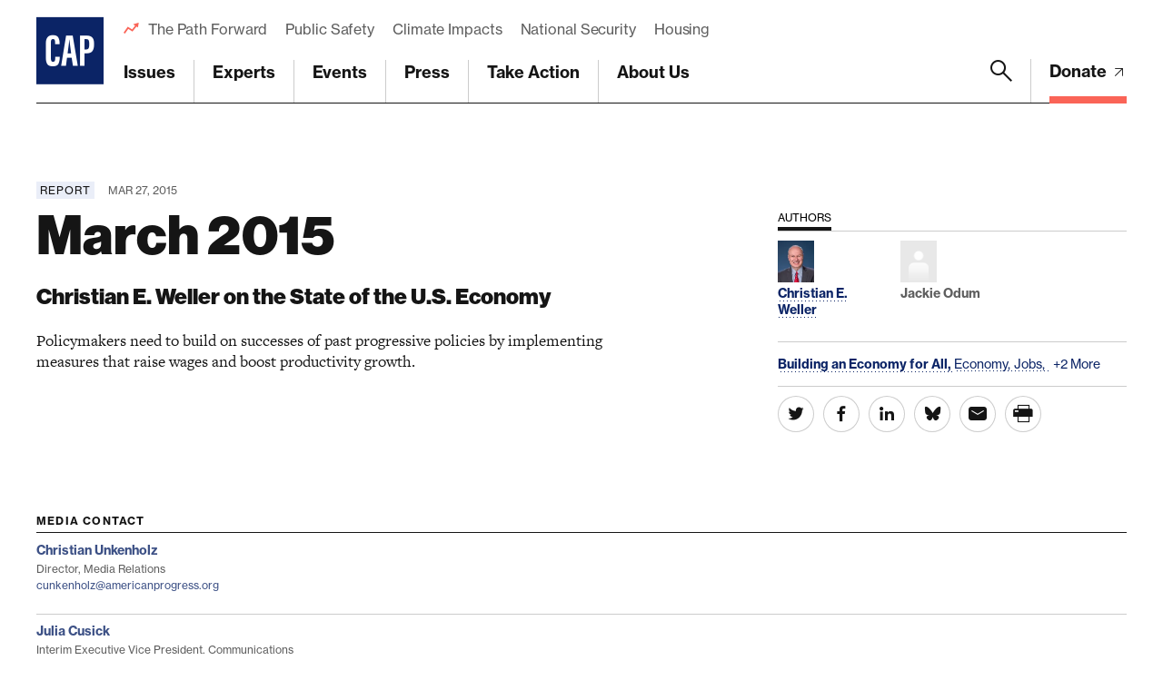

--- FILE ---
content_type: text/html; charset=UTF-8
request_url: https://www.americanprogress.org/article/march-2015/
body_size: 33216
content:

	<!DOCTYPE html>
<html lang="en">
<head> <script type="text/javascript">
/* <![CDATA[ */
var gform;gform||(document.addEventListener("gform_main_scripts_loaded",function(){gform.scriptsLoaded=!0}),document.addEventListener("gform/theme/scripts_loaded",function(){gform.themeScriptsLoaded=!0}),window.addEventListener("DOMContentLoaded",function(){gform.domLoaded=!0}),gform={domLoaded:!1,scriptsLoaded:!1,themeScriptsLoaded:!1,isFormEditor:()=>"function"==typeof InitializeEditor,callIfLoaded:function(o){return!(!gform.domLoaded||!gform.scriptsLoaded||!gform.themeScriptsLoaded&&!gform.isFormEditor()||(gform.isFormEditor()&&console.warn("The use of gform.initializeOnLoaded() is deprecated in the form editor context and will be removed in Gravity Forms 3.1."),o(),0))},initializeOnLoaded:function(o){gform.callIfLoaded(o)||(document.addEventListener("gform_main_scripts_loaded",()=>{gform.scriptsLoaded=!0,gform.callIfLoaded(o)}),document.addEventListener("gform/theme/scripts_loaded",()=>{gform.themeScriptsLoaded=!0,gform.callIfLoaded(o)}),window.addEventListener("DOMContentLoaded",()=>{gform.domLoaded=!0,gform.callIfLoaded(o)}))},hooks:{action:{},filter:{}},addAction:function(o,r,e,t){gform.addHook("action",o,r,e,t)},addFilter:function(o,r,e,t){gform.addHook("filter",o,r,e,t)},doAction:function(o){gform.doHook("action",o,arguments)},applyFilters:function(o){return gform.doHook("filter",o,arguments)},removeAction:function(o,r){gform.removeHook("action",o,r)},removeFilter:function(o,r,e){gform.removeHook("filter",o,r,e)},addHook:function(o,r,e,t,n){null==gform.hooks[o][r]&&(gform.hooks[o][r]=[]);var d=gform.hooks[o][r];null==n&&(n=r+"_"+d.length),gform.hooks[o][r].push({tag:n,callable:e,priority:t=null==t?10:t})},doHook:function(r,o,e){var t;if(e=Array.prototype.slice.call(e,1),null!=gform.hooks[r][o]&&((o=gform.hooks[r][o]).sort(function(o,r){return o.priority-r.priority}),o.forEach(function(o){"function"!=typeof(t=o.callable)&&(t=window[t]),"action"==r?t.apply(null,e):e[0]=t.apply(null,e)})),"filter"==r)return e[0]},removeHook:function(o,r,t,n){var e;null!=gform.hooks[o][r]&&(e=(e=gform.hooks[o][r]).filter(function(o,r,e){return!!(null!=n&&n!=o.tag||null!=t&&t!=o.priority)}),gform.hooks[o][r]=e)}});
/* ]]> */
</script>

	
	<script>
		window.dataLayer = window.dataLayer ||[];
		function gtag(){dataLayer.push(arguments);}
		gtag('consent','default',{
			'ad_storage':'denied',
			'analytics_storage':'denied',
			'ad_user_data':'denied',
			'ad_personalization':'denied',
			'personalization_storage':'denied',
			'functionality_storage':'granted',
			'security_storage':'granted',
			'wait_for_update': 500
		});
		gtag("set", "ads_data_redaction", true);
	</script>

	<script src="https://cmp.osano.com/45BPkucSnC/0ef3f555-2906-4137-af2d-2b5909c96f13/osano.js"></script>
	<meta name="viewport" content="width=device-width, initial-scale=1.0, viewport-fit=cover" />
	<meta name='robots' content='index, follow, max-image-preview:large, max-snippet:-1, max-video-preview:-1' />

<!-- Google Tag Manager for WordPress by gtm4wp.com -->
<script data-cfasync="false" data-pagespeed-no-defer>
	var gtm4wp_datalayer_name = "dataLayer";
	var dataLayer = dataLayer || [];
</script>
<!-- End Google Tag Manager for WordPress by gtm4wp.com -->
	<!-- This site is optimized with the Yoast SEO Premium plugin v26.6 (Yoast SEO v26.6) - https://yoast.com/wordpress/plugins/seo/ -->
	<title>March 2015 - Center for American Progress</title>
	<link rel="canonical" href="https://www.americanprogress.org/article/march-2015/" />
	<meta property="og:locale" content="en_US" />
	<meta property="og:type" content="article" />
	<meta property="og:title" content="March 2015" />
	<meta property="og:description" content="Policymakers need to build on successes of past progressive policies by implementing measures that raise wages and boost productivity growth." />
	<meta property="og:url" content="https://www.americanprogress.org/article/march-2015/" />
	<meta property="og:site_name" content="Center for American Progress" />
	<meta property="og:image" content="https://www.americanprogress.org/wp-content/uploads/sites/2/2015/03/AP340164680002-620.jpeg" />
	<meta property="og:image:width" content="620" />
	<meta property="og:image:height" content="360" />
	<meta property="og:image:type" content="image/jpeg" />
	<meta name="twitter:card" content="summary_large_image" />
	<script type="application/ld+json" class="yoast-schema-graph">{"@context":"https://schema.org","@graph":[{"@type":"WebPage","@id":"https://www.americanprogress.org/article/march-2015/","url":"https://www.americanprogress.org/article/march-2015/","name":"March 2015 - Center for American Progress","isPartOf":{"@id":"https://www.americanprogress.org/#website"},"primaryImageOfPage":{"@id":"https://www.americanprogress.org/article/march-2015/#primaryimage"},"image":{"@id":"https://www.americanprogress.org/article/march-2015/#primaryimage"},"thumbnailUrl":"https://www.americanprogress.org/wp-content/uploads/sites/2/2015/03/AP340164680002-620.jpeg","datePublished":"2015-03-27T13:48:59+00:00","breadcrumb":{"@id":"https://www.americanprogress.org/article/march-2015/#breadcrumb"},"inLanguage":"en-US","potentialAction":[{"@type":"ReadAction","target":["https://www.americanprogress.org/article/march-2015/"]}]},{"@type":"ImageObject","inLanguage":"en-US","@id":"https://www.americanprogress.org/article/march-2015/#primaryimage","url":"https://www.americanprogress.org/wp-content/uploads/sites/2/2015/03/AP340164680002-620.jpeg","contentUrl":"https://www.americanprogress.org/wp-content/uploads/sites/2/2015/03/AP340164680002-620.jpeg","width":620,"height":360,"caption":"A roofer works under the midday sun in Gilbert, Arizona, in July 2014. (AP/File)"},{"@type":"BreadcrumbList","@id":"https://www.americanprogress.org/article/march-2015/#breadcrumb","itemListElement":[{"@type":"ListItem","position":1,"name":"Home","item":"https://www.americanprogress.org/"},{"@type":"ListItem","position":2,"name":"March 2015"}]},{"@type":"WebSite","@id":"https://www.americanprogress.org/#website","url":"https://www.americanprogress.org/","name":"Center for American Progress","description":"","potentialAction":[{"@type":"SearchAction","target":{"@type":"EntryPoint","urlTemplate":"https://www.americanprogress.org/?s={search_term_string}"},"query-input":{"@type":"PropertyValueSpecification","valueRequired":true,"valueName":"search_term_string"}}],"inLanguage":"en-US"}]}</script>
	<!-- / Yoast SEO Premium plugin. -->


<link rel='dns-prefetch' href='//maps.googleapis.com' />
<link rel='dns-prefetch' href='//www.google.com' />
<link rel='dns-prefetch' href='//stats.wp.com' />
<link rel='dns-prefetch' href='//use.typekit.net' />
<link rel="alternate" type="application/rss+xml" title="Center for American Progress &raquo; Feed" href="https://www.americanprogress.org/feed/" />
<link rel="alternate" type="application/rss+xml" title="Center for American Progress &raquo; Comments Feed" href="https://www.americanprogress.org/comments/feed/" />
<link rel="alternate" title="oEmbed (JSON)" type="application/json+oembed" href="https://www.americanprogress.org/wp-json/oembed/1.0/embed?url=https%3A%2F%2Fwww.americanprogress.org%2Farticle%2Fmarch-2015%2F&#038;lang=en" />
<link rel="alternate" title="oEmbed (XML)" type="text/xml+oembed" href="https://www.americanprogress.org/wp-json/oembed/1.0/embed?url=https%3A%2F%2Fwww.americanprogress.org%2Farticle%2Fmarch-2015%2F&#038;format=xml&#038;lang=en" />
<style id='wp-img-auto-sizes-contain-inline-css'>
img:is([sizes=auto i],[sizes^="auto," i]){contain-intrinsic-size:3000px 1500px}
/*# sourceURL=wp-img-auto-sizes-contain-inline-css */
</style>
<style id='wp-emoji-styles-inline-css'>

	img.wp-smiley, img.emoji {
		display: inline !important;
		border: none !important;
		box-shadow: none !important;
		height: 1em !important;
		width: 1em !important;
		margin: 0 0.07em !important;
		vertical-align: -0.1em !important;
		background: none !important;
		padding: 0 !important;
	}
/*# sourceURL=wp-emoji-styles-inline-css */
</style>
<style id='classic-theme-styles-inline-css'>
/*! This file is auto-generated */
.wp-block-button__link{color:#fff;background-color:#32373c;border-radius:9999px;box-shadow:none;text-decoration:none;padding:calc(.667em + 2px) calc(1.333em + 2px);font-size:1.125em}.wp-block-file__button{background:#32373c;color:#fff;text-decoration:none}
/*# sourceURL=/wp-includes/css/classic-themes.min.css */
</style>
<link rel='stylesheet' id='all-css-6' href='https://www.americanprogress.org/wp-content/plugins/tm-algolia/dist/algolia.css?m=1765241571g' type='text/css' media='all' />
<link rel='stylesheet' id='tm-fonts-css' href='https://use.typekit.net/axv0vdk.css?ver=1766524012' media='all' />
<link rel='stylesheet' id='all-css-8' href='https://www.americanprogress.org/wp-content/themes/cap2021/assets/styles/app.css?m=1766524012g' type='text/css' media='all' />
<script type="text/javascript" src="https://www.americanprogress.org/_static/??-eJzTLy/QzcxLzilNSS3WzwKiwtLUokoopZebmaeXVayjj0+Rbm5melFiSSpUsX2uraG5mamlgaWxsXEWAK+vIiY=" ></script><script type="text/javascript" src="https://www.google.com/recaptcha/api.js?render=6LfIt-UcAAAAAGjbYQY9m5Pk7zqbRt-EIkpNkSbB&amp;ver=6.9" id="tm-recaptcha-v3-js"></script>
<script type="text/javascript" src="https://www.google.com/recaptcha/api.js?render=6LfIt-UcAAAAAGjbYQY9m5Pk7zqbRt-EIkpNkSbB&amp;ver=6.9" id="recaptcha_v3-js"></script>
<link rel="https://api.w.org/" href="https://www.americanprogress.org/wp-json/" /><link rel="alternate" title="JSON" type="application/json" href="https://www.americanprogress.org/wp-json/wp/v2/article/47352" /><link rel="EditURI" type="application/rsd+xml" title="RSD" href="https://www.americanprogress.org/xmlrpc.php?rsd" />
<meta name="generator" content="WordPress 6.9" />
<link rel='shortlink' href='https://www.americanprogress.org/?p=47352' />
	<style>img#wpstats{display:none}</style>
		
<!-- Google Tag Manager for WordPress by gtm4wp.com -->
<!-- GTM Container placement set to automatic -->
<script data-cfasync="false" data-pagespeed-no-defer type="text/javascript">
	var dataLayer_content = {"pageTitle":"March 2015 - Center for American Progress","pagePostType":"article","pagePostType2":"single-article","pagePostDate":"Mar 27, 2015","pagePostDateYear":2015,"pagePostDateMonth":3,"pagePostDateDay":27,"pagePostDateDayName":"Friday","pagePostDateHour":9,"pagePostDateMinute":48,"pagePostDateIso":"2015-03-27T09:48:59-04:00","pagePostDateUnix":1427449739,"pagePostTerms":{"language":["English"],"article_type":["Report"],"department_tax":["Economic Policy"],"issue_tax":["Building an Economy for All"],"person_tax":["Christian E. Weller","Jackie Odum"],"series_tax":["Economic Snapshot","State of the Economy"],"team_tax":["Economic Policy"],"topic_tax":["Economy","Jobs","Trade","Wages"],"meta":{"details_summary":"Policymakers need to build on successes of past progressive policies by implementing measures that raise wages and boost productivity growth.","details":"","contributor_groups_0_title":"Authors","contributor_groups_0_entities_0_entity_options":"person","contributor_groups_0_entities_0_entity_person":"a:1:{i:0;s:5:\"28689\";}","contributor_groups_0_entities_0_entity":"","contributor_groups_0_entities_1_entity_options":"person","contributor_groups_0_entities_1_entity_person":"a:1:{i:0;s:5:\"29372\";}","contributor_groups_0_entities_1_entity":"","contributor_groups_0_entities":2,"contributor_groups":1,"authors":"","downloads_files_0_file":13741,"downloads_files_0_title":"Report","downloads_files":1,"downloads":"","page_layout_0_wysiwyg_content":"This month’s economic data shed some light on a recovery that, up until recently, seemed to have been treading water. Recent data show that the labor market is on the rise with the unemployment rate falling to 5.5 percent, its lowest rate since the end of the Great Recession. The unemployment rate for historically vulnerable groups, such as African Americans and Latinos, is finally at or near pre-recession levels. Additionally, February saw a gain of 295,000 jobs with an average of almost 300,000 jobs added per month over the past 6 months. There has also been modest economic growth with gross domestic product, or GDP, increasing at a fair rate of 2.2 percent between September 2014 and December 2014.\r\n\r\nWhile these economic gains are promising, they still fall short by historical standards. The economy has expanded 13.6 percent since the end of the Great Recession, far below the historical average of 25.9 percent during prior recoveries of at least equal length. Employment levels show a similar trend: The total number of jobs has now grown 7.8 percent during this recovery compared to an average of 14.1 percent during all prior recoveries of at least equal length.\r\n\r\nAdditionally, although the unemployment rate for Latinos has fully recovered, returning to its pre-recession levels, and the unemployment rate for African Americans has recovered about 91 percent of the way, these vulnerable groups, among others, continue to struggle disproportionately compared with their white counterparts. Whereas the white unemployment rate remains below the national average at 4.7 percent, the African American unemployment rate is more than double that at 10.3 percent and the Hispanic unemployment rate remains high at 6.7 percent. Moreover, these communities continue to grapple with disparities in wages, poverty rates, and access to vehicles for saving.\r\n\r\nIt is quite evident that the weight of the Great Recession continues to fall on American workers, and the only way to relieve this pressure is to build an economy that boosts inclusive prosperity and bolsters a strong middle class. Policymakers can do so by focusing their efforts on measures that boost wages and provide vulnerable communities with a shot toward achieving the American dream.\r\n\r\n1. Economic growth, while positive, has been lackluster for years: GDP increased in the fourth quarter of 2014 at an inflation-adjusted annual rate of 2.2 percent, after an increase of 5 percent in the previous quarter. Domestic consumption increased by an annual rate of 4.4 percent, and housing spending rose by 3.8 percent, while business investment grew at a slower rate of 4.4 percent. Exports only increased by 4.5 percent in the fourth quarter, while imports increased by a much faster rate of 10.4 percent, resulting in a widening trade deficit. Government spending continues to be a weak spot in the economy as federal government spending fell by 7.3 percent, and state and local government spending rose only by 1.6 percent. Economic growth improved in 2014 compared to earlier years of this economic recovery, which began in June 2009. But, the economy needs to maintain and even accelerate its momentum in order to create real economic security for America’s families. After all, the economy expanded 13.5 percent from June 2009 to December 2014, far below the average of 25.9 percent during recoveries of at least equal length.\r\n\r\n2. Improvements to U.S. competitiveness fall behind previous business cycles. Productivity growth, measured as the increase in inflation-adjusted output per hour, is key to strong economic growth over the longer term and to increasing living standards, as it means that workers are getting better at doing more in the same amount of time. Slower productivity growth thus means that new economic resources available to improve living standards are growing more slowly than would be the case with faster productivity growth. U.S. productivity rose 7 percent from June 2009 to December 2014, the first 22 quarters of the economic recovery since the end of the Great Recession. This compares to an average of 15.3 percent during all previous recoveries of at least equal length. No previous recovery had lower productivity growth than the current one. This slow productivity growth—together with high income inequality—contributes to the widespread sense of economic insecurity and slowing economic mobility.\r\n\r\n\r\n\r\n3. The housing market is still only a shadow of its former self. New-home sales amounted to an annual rate of 539,000 in February 2015—a 24.8 percent increase from the 432,000 homes sold in Februrary 2014 but well below the historical average of 698,000 homes sold before the Great Recession. The median new-home price in February 2015 was $275,500, up from one year earlier.Existing-home sales rose by 1.2 percent in February 2015 from one year earlier, and the median price for existing homes was up by 7.5 percent during the same period. Home sales have a lot further to go, given that homeownership in the United States stood at 64 percent in the fourth quarter of 2014, down from 68.2 percent before the start of the recession at the end of 2007. The current homeownership rates are similar to those recorded in 1996, well before the most recent housing bubble started.A strong housing-market recovery can boost economic growth, and there is still plenty of room for the housing market to provide more stimulation to the economy more broadly than it did before the recent slowdown.\r\n\r\n4. The outlook for federal budgets improves. The nonpartisan Congressional Budget Office, or CBO, estimated in March 2015 that the federal government will have a deficit—the difference between taxes and spending—of 2.7 percent of GDP for fiscal year 2015, which runs from October 1, 2014, to September 30, 2015. This deficit projection is slightly down from the deficit of 2.8 percent of GDP for FY 2014. The estimated deficit for FY 2015 is much smaller than deficits in previous years due to a number of measures that policymakers have already taken in order to slow spending growth and raise more revenue than was expected just last year. The improving fiscal outlook should generate breathing room for policymakers to focus their attention on targeted, efficient policies that promote long-term growth and job creation, especially for those groups disproportionately impacted by high unemployment.\r\n\r\n5. Moderate labor-market gains follow in part from modest economic growth. There were 10.2 million more jobs in February 2014 than in June 2009. The private sector added 10.8 million jobs during this period. The loss of some 590,000 state and local government jobs explains the difference between the net gain of all jobs and the private-sector gain in this period. Budget cuts reduced the number of teachers, bus drivers, firefighters, and police officers, among others. The total number of jobs has now grown by 7.8 percent during this recovery, compared to an average of 14.1 percent during all prior recoveries of at least equal length. Faster economic growth is necessary to generate more labor-market momentum.\r\n\r\n\r\n\r\n6. Employers cut back on health and pension benefits. The share of people with employer-sponsored health insurance dropped from 59.8 percent in 2007 to 53.9 percent in 2013, the most recent year for which data are available. The share of private-sector workers who participated in a retirement plan at work fell to 40.8 percent in 2013, down from 41.5 percent in 2007. Families now have less economic security than they did in the past due to fewer employment-based benefits, not just because of modest job and wage gains.\r\n\r\n7. Some communities continue to struggle disproportionately from unemployment. The unemployment rate was 5.5 percent in February 2014. The African American unemployment rate increased slightly to 10.4 percent, the Hispanic unemployment rate fell slightly to 6.6 percent, and the white unemployment rate also fell slightly to 4.7 percent. Meanwhile, youth unemployment decreased to 17.1 percent. The unemployment rate for people without a high school diploma was 8.4 percent, compared with 5.4 percent for those with a high school degree, 5.1 percent for those with some college education, and 2.7 percent for those with a college degree. Population groups with higher unemployment rates have struggled disproportionately more amid the weak labor market than white workers, older workers, and workers with more education.\r\n\r\n\r\n\r\n8. The rich continue to pull away from most Americans. Incomes of households at the 95th percentile—those with incomes of $196,000 in 2013, the most recent year for which data are available—were more than nine times the incomes of households in the 20th percentile, whose incomes were $20,900. This is the largest gap between the top 5 percent and the bottom 20 percent of households since the U.S. Census Bureau started keeping records in 1967. Median inflation-adjusted household income stood at $51,939 in 2013, its lowest level in inflation-adjusted dollars since 1995.\r\n\r\n9. Corporate profits stay elevated near pre-crisis peaks. Inflation-adjusted corporate profits were 102.7 percent larger in December 2014 than in June 2009. The after-tax corporate profit rate—profits to total assets—stood at 3 percent in December 2014. Corporate profits recovered quickly toward the end of the Great Recession and have stayed high since then. Addressing income inequality that arises from the rich receiving outsized benefits from their wealth through tax reform is a crucial policy priority.\r\n\r\n\r\n\r\n10. Corporations spend much of their money to keep shareholders happy. From December 2007—when the Great Recession started—to December 2014, nonfinancial corporations spent, on average, 97.8 percent of their after-tax profits on dividend payouts and share repurchases. In short, almost all of nonfinancial corporate after-tax profits have gone to keeping shareholders happy during the current business cycle. Nonfinancial corporations also held, on average, 5.4 percent of all of their assets in cash—the highest average share since the business cycle that ended in December 1969. Nonfinancial corporations spent, on average, 168.7 percent of their after-tax profits on capital expenditures or investments—by selling other assets and by borrowing. This was the lowest ratio since the business cycle that ended in 1960. U.S. corporations have prioritized keeping shareholders happy and building up cash over investments in structures and equipment, highlighting the need for regulatory reform that incentivizes corporations to invest in research and development, manufacturing plants and equipment, and workforce development.\r\n\r\n\r\n\r\n11. Poverty is still widespread. The poverty rate was 14.5 percent in 2013, down from 15 percent in 2012. This change, however, was statistically insignificant. Moreover, the poverty rate for this recovery increased at a rate of 0.2 percentage points, compared to an average decrease of 0.7 percentage points in previous recoveries of at least equal length. Some population groups suffer from much higher poverty rates than others. The African American poverty rate, for instance, was 27.2 percent, and the Hispanic poverty rate was 23.5 percent, while the white poverty rate was 9.6 percent. The poverty rate for children under age 18 fell to 19.9 percent. More than one-third of African American children—37.7 percent—lived in poverty in 2013, compared with 30.4 percent of Hispanic children and 10.7 percent of white children.\r\n\r\n12. Household debt is still high. Household debt equaled 102.5 percent of after-tax income in December 2014, down from a peak of 129.7 percent in December 2007. But, nonrevolving consumer credit—typically installment credit such as student and car loans—has outpaced after-tax income growth. It has grown from 14.6 percent of after-tax income in June 2009 to 18.4 percent in December 2014. A return to debt growth outpacing income growth—which was the case for total debt prior to the start of the Great Recession—from already-high debt levels could eventually slow economic growth again. This would be especially true if interest rates also rise from historically low levels due to a change in the Federal Reserve’s policies. Consumers would have to pay more for their debt, and they would have less money available for consumption and saving.\r\n\r\nChristian E. Weller is a Senior Fellow at the Center for American Progress and a professor in the Department of Public Policy and Public Affairs at the McCormack Graduate School of Policy and Global Studies at the University of Massachusetts, Boston. Jackie Odum is a Research Assistant for the Economic Policy team at the Center.","page_layout_0_wysiwyg":"","page_layout":"a:1:{i:0;s:17:\"component_wysiwyg\";}","hero_display":"image","hero_caption":"A roofer works under the midday sun in Gilbert, Arizona, in July 2014. (AP\/File)","hero":"","hero_subtitle":"Christian E. Weller on the State of the U.S. Economy","algolia_searchable_posts_records_count":7,"algolia_synced":1}},"postCountOnPage":1,"postCountTotal":1,"postID":47352,"postFormat":"standard"};
	dataLayer.push( dataLayer_content );
</script>
<script data-cfasync="false" data-pagespeed-no-defer type="text/javascript">
(function(w,d,s,l,i){w[l]=w[l]||[];w[l].push({'gtm.start':
new Date().getTime(),event:'gtm.js'});var f=d.getElementsByTagName(s)[0],
j=d.createElement(s),dl=l!='dataLayer'?'&l='+l:'';j.async=true;j.src=
'//www.googletagmanager.com/gtm.js?id='+i+dl;f.parentNode.insertBefore(j,f);
})(window,document,'script','dataLayer','GTM-NWVL6VL');
</script>
<!-- End Google Tag Manager for WordPress by gtm4wp.com --><script type="application/ld+json" class="wp-parsely-metadata">{"@context":"https:\/\/schema.org","@type":"NewsArticle","headline":"March 2015","url":"http:\/\/www.americanprogress.org\/article\/march-2015\/","mainEntityOfPage":{"@type":"WebPage","@id":"http:\/\/www.americanprogress.org\/article\/march-2015\/"},"thumbnailUrl":"https:\/\/www.americanprogress.org\/wp-content\/uploads\/sites\/2\/2015\/03\/AP340164680002-620.jpeg?w=100&h=100&crop=1","image":{"@type":"ImageObject","url":"https:\/\/www.americanprogress.org\/wp-content\/uploads\/sites\/2\/2015\/03\/AP340164680002-620.jpeg"},"articleSection":"Uncategorized","author":[],"creator":[],"publisher":{"@type":"Organization","name":"Center for American Progress","logo":""},"keywords":[],"dateCreated":"2015-03-27T13:48:59Z","datePublished":"2015-03-27T13:48:59Z","dateModified":"2015-03-27T13:48:59Z"}</script><link rel="apple-touch-icon" sizes="180x180" href="https://www.americanprogress.org/wp-content/themes/cap2021/assets/favicons/apple-touch-icon.png"><link rel="icon" type="image/png" sizes="32x32" href="https://www.americanprogress.org/wp-content/themes/cap2021/assets/favicons/favicon-32x32.png"><link rel="icon" type="image/png" sizes="16x16" href="https://www.americanprogress.org/wp-content/themes/cap2021/assets/favicons/favicon-16x16.png"><link rel="manifest" href="https://www.americanprogress.org/wp-content/themes/cap2021/assets/favicons/site.webmanifest"><link rel="mask-icon" href="https://www.americanprogress.org/wp-content/themes/cap2021/assets/favicons/safari-pinned-tab.svg" color="#ffffff"><link rel="shortcut icon" href="https://www.americanprogress.org/wp-content/themes/cap2021/assets/favicons/favicon.ico"><meta name="msapplication-TileColor" content="#ffffff"><meta name="msapplication-config" content="https://www.americanprogress.org/wp-content/themes/cap2021/assets/favicons/browserconfig.xml"><meta name="theme-color" content="#ffffff">
<meta name="legacy_url" value="/issues/economy/reports/2015/03/27/109988/march-2015/">

	<!--
	<PageMap>
		<DataObject type="document">
			<Attribute name="slug">march-2015</Attribute>
			<Attribute name="type">Report</Attribute>
			<Attribute name="title">March 2015</Attribute>
			<Attribute name="description">Policymakers need to build on successes of past progressive policies by implementing measures that raise wages and boost productivity growth.</Attribute>
			<Attribute name="website">Center for American Progress</Attribute>
			<Attribute name="post_date">03/27/2015</Attribute>
			<Attribute name="last_update">03/27/2015</Attribute>
			<Attribute name="author">Christian E. Weller;Jackie Odum</Attribute>
			<Attribute name="post_id">47352</Attribute>
										<Attribute name="department">Economic Policy</Attribute>
							<Attribute name="team">Economic Policy</Attribute>
							<Attribute name="issue">Building an Economy for All</Attribute>
							<Attribute name="topics">Economy;Jobs;Trade;Wages</Attribute>
											<Attribute name="series">Economic Snapshot</Attribute>
					</DataObject>
			</PageMap>
	-->

<!-- Parsely Tags --><meta name="parsely-author" content="Christian E. Weller" /><meta name="parsely-author" content="Jackie Odum" /><meta name="parsely-section" content="article" /><meta name="parsely-tags" content="Issue: Building an Economy for All,Topic: Economy,Topic: Jobs,Topic: Trade,Topic: Wages,Post Type: article,Department: Economic Policy,Team: Economic Policy,Series: Economic Snapshot,Series: State of the Economy,Article Type: Report" />		<style>
			.algolia-search-highlight {
				background-color: #fffbcc;
				border-radius: 2px;
				font-style: normal;
			}
		</style>
			<script>['js','m4n'].forEach(function(attr){document.documentElement.setAttribute(attr,'')})</script>
<style id='global-styles-inline-css'>
:root{--wp--preset--aspect-ratio--square: 1;--wp--preset--aspect-ratio--4-3: 4/3;--wp--preset--aspect-ratio--3-4: 3/4;--wp--preset--aspect-ratio--3-2: 3/2;--wp--preset--aspect-ratio--2-3: 2/3;--wp--preset--aspect-ratio--16-9: 16/9;--wp--preset--aspect-ratio--9-16: 9/16;--wp--preset--color--black: #000000;--wp--preset--color--cyan-bluish-gray: #abb8c3;--wp--preset--color--white: #ffffff;--wp--preset--color--pale-pink: #f78da7;--wp--preset--color--vivid-red: #cf2e2e;--wp--preset--color--luminous-vivid-orange: #ff6900;--wp--preset--color--luminous-vivid-amber: #fcb900;--wp--preset--color--light-green-cyan: #7bdcb5;--wp--preset--color--vivid-green-cyan: #00d084;--wp--preset--color--pale-cyan-blue: #8ed1fc;--wp--preset--color--vivid-cyan-blue: #0693e3;--wp--preset--color--vivid-purple: #9b51e0;--wp--preset--gradient--vivid-cyan-blue-to-vivid-purple: linear-gradient(135deg,rgb(6,147,227) 0%,rgb(155,81,224) 100%);--wp--preset--gradient--light-green-cyan-to-vivid-green-cyan: linear-gradient(135deg,rgb(122,220,180) 0%,rgb(0,208,130) 100%);--wp--preset--gradient--luminous-vivid-amber-to-luminous-vivid-orange: linear-gradient(135deg,rgb(252,185,0) 0%,rgb(255,105,0) 100%);--wp--preset--gradient--luminous-vivid-orange-to-vivid-red: linear-gradient(135deg,rgb(255,105,0) 0%,rgb(207,46,46) 100%);--wp--preset--gradient--very-light-gray-to-cyan-bluish-gray: linear-gradient(135deg,rgb(238,238,238) 0%,rgb(169,184,195) 100%);--wp--preset--gradient--cool-to-warm-spectrum: linear-gradient(135deg,rgb(74,234,220) 0%,rgb(151,120,209) 20%,rgb(207,42,186) 40%,rgb(238,44,130) 60%,rgb(251,105,98) 80%,rgb(254,248,76) 100%);--wp--preset--gradient--blush-light-purple: linear-gradient(135deg,rgb(255,206,236) 0%,rgb(152,150,240) 100%);--wp--preset--gradient--blush-bordeaux: linear-gradient(135deg,rgb(254,205,165) 0%,rgb(254,45,45) 50%,rgb(107,0,62) 100%);--wp--preset--gradient--luminous-dusk: linear-gradient(135deg,rgb(255,203,112) 0%,rgb(199,81,192) 50%,rgb(65,88,208) 100%);--wp--preset--gradient--pale-ocean: linear-gradient(135deg,rgb(255,245,203) 0%,rgb(182,227,212) 50%,rgb(51,167,181) 100%);--wp--preset--gradient--electric-grass: linear-gradient(135deg,rgb(202,248,128) 0%,rgb(113,206,126) 100%);--wp--preset--gradient--midnight: linear-gradient(135deg,rgb(2,3,129) 0%,rgb(40,116,252) 100%);--wp--preset--font-size--small: 13px;--wp--preset--font-size--medium: 20px;--wp--preset--font-size--large: 36px;--wp--preset--font-size--x-large: 42px;--wp--preset--spacing--20: 0.44rem;--wp--preset--spacing--30: 0.67rem;--wp--preset--spacing--40: 1rem;--wp--preset--spacing--50: 1.5rem;--wp--preset--spacing--60: 2.25rem;--wp--preset--spacing--70: 3.38rem;--wp--preset--spacing--80: 5.06rem;--wp--preset--shadow--natural: 6px 6px 9px rgba(0, 0, 0, 0.2);--wp--preset--shadow--deep: 12px 12px 50px rgba(0, 0, 0, 0.4);--wp--preset--shadow--sharp: 6px 6px 0px rgba(0, 0, 0, 0.2);--wp--preset--shadow--outlined: 6px 6px 0px -3px rgb(255, 255, 255), 6px 6px rgb(0, 0, 0);--wp--preset--shadow--crisp: 6px 6px 0px rgb(0, 0, 0);}:where(.is-layout-flex){gap: 0.5em;}:where(.is-layout-grid){gap: 0.5em;}body .is-layout-flex{display: flex;}.is-layout-flex{flex-wrap: wrap;align-items: center;}.is-layout-flex > :is(*, div){margin: 0;}body .is-layout-grid{display: grid;}.is-layout-grid > :is(*, div){margin: 0;}:where(.wp-block-columns.is-layout-flex){gap: 2em;}:where(.wp-block-columns.is-layout-grid){gap: 2em;}:where(.wp-block-post-template.is-layout-flex){gap: 1.25em;}:where(.wp-block-post-template.is-layout-grid){gap: 1.25em;}.has-black-color{color: var(--wp--preset--color--black) !important;}.has-cyan-bluish-gray-color{color: var(--wp--preset--color--cyan-bluish-gray) !important;}.has-white-color{color: var(--wp--preset--color--white) !important;}.has-pale-pink-color{color: var(--wp--preset--color--pale-pink) !important;}.has-vivid-red-color{color: var(--wp--preset--color--vivid-red) !important;}.has-luminous-vivid-orange-color{color: var(--wp--preset--color--luminous-vivid-orange) !important;}.has-luminous-vivid-amber-color{color: var(--wp--preset--color--luminous-vivid-amber) !important;}.has-light-green-cyan-color{color: var(--wp--preset--color--light-green-cyan) !important;}.has-vivid-green-cyan-color{color: var(--wp--preset--color--vivid-green-cyan) !important;}.has-pale-cyan-blue-color{color: var(--wp--preset--color--pale-cyan-blue) !important;}.has-vivid-cyan-blue-color{color: var(--wp--preset--color--vivid-cyan-blue) !important;}.has-vivid-purple-color{color: var(--wp--preset--color--vivid-purple) !important;}.has-black-background-color{background-color: var(--wp--preset--color--black) !important;}.has-cyan-bluish-gray-background-color{background-color: var(--wp--preset--color--cyan-bluish-gray) !important;}.has-white-background-color{background-color: var(--wp--preset--color--white) !important;}.has-pale-pink-background-color{background-color: var(--wp--preset--color--pale-pink) !important;}.has-vivid-red-background-color{background-color: var(--wp--preset--color--vivid-red) !important;}.has-luminous-vivid-orange-background-color{background-color: var(--wp--preset--color--luminous-vivid-orange) !important;}.has-luminous-vivid-amber-background-color{background-color: var(--wp--preset--color--luminous-vivid-amber) !important;}.has-light-green-cyan-background-color{background-color: var(--wp--preset--color--light-green-cyan) !important;}.has-vivid-green-cyan-background-color{background-color: var(--wp--preset--color--vivid-green-cyan) !important;}.has-pale-cyan-blue-background-color{background-color: var(--wp--preset--color--pale-cyan-blue) !important;}.has-vivid-cyan-blue-background-color{background-color: var(--wp--preset--color--vivid-cyan-blue) !important;}.has-vivid-purple-background-color{background-color: var(--wp--preset--color--vivid-purple) !important;}.has-black-border-color{border-color: var(--wp--preset--color--black) !important;}.has-cyan-bluish-gray-border-color{border-color: var(--wp--preset--color--cyan-bluish-gray) !important;}.has-white-border-color{border-color: var(--wp--preset--color--white) !important;}.has-pale-pink-border-color{border-color: var(--wp--preset--color--pale-pink) !important;}.has-vivid-red-border-color{border-color: var(--wp--preset--color--vivid-red) !important;}.has-luminous-vivid-orange-border-color{border-color: var(--wp--preset--color--luminous-vivid-orange) !important;}.has-luminous-vivid-amber-border-color{border-color: var(--wp--preset--color--luminous-vivid-amber) !important;}.has-light-green-cyan-border-color{border-color: var(--wp--preset--color--light-green-cyan) !important;}.has-vivid-green-cyan-border-color{border-color: var(--wp--preset--color--vivid-green-cyan) !important;}.has-pale-cyan-blue-border-color{border-color: var(--wp--preset--color--pale-cyan-blue) !important;}.has-vivid-cyan-blue-border-color{border-color: var(--wp--preset--color--vivid-cyan-blue) !important;}.has-vivid-purple-border-color{border-color: var(--wp--preset--color--vivid-purple) !important;}.has-vivid-cyan-blue-to-vivid-purple-gradient-background{background: var(--wp--preset--gradient--vivid-cyan-blue-to-vivid-purple) !important;}.has-light-green-cyan-to-vivid-green-cyan-gradient-background{background: var(--wp--preset--gradient--light-green-cyan-to-vivid-green-cyan) !important;}.has-luminous-vivid-amber-to-luminous-vivid-orange-gradient-background{background: var(--wp--preset--gradient--luminous-vivid-amber-to-luminous-vivid-orange) !important;}.has-luminous-vivid-orange-to-vivid-red-gradient-background{background: var(--wp--preset--gradient--luminous-vivid-orange-to-vivid-red) !important;}.has-very-light-gray-to-cyan-bluish-gray-gradient-background{background: var(--wp--preset--gradient--very-light-gray-to-cyan-bluish-gray) !important;}.has-cool-to-warm-spectrum-gradient-background{background: var(--wp--preset--gradient--cool-to-warm-spectrum) !important;}.has-blush-light-purple-gradient-background{background: var(--wp--preset--gradient--blush-light-purple) !important;}.has-blush-bordeaux-gradient-background{background: var(--wp--preset--gradient--blush-bordeaux) !important;}.has-luminous-dusk-gradient-background{background: var(--wp--preset--gradient--luminous-dusk) !important;}.has-pale-ocean-gradient-background{background: var(--wp--preset--gradient--pale-ocean) !important;}.has-electric-grass-gradient-background{background: var(--wp--preset--gradient--electric-grass) !important;}.has-midnight-gradient-background{background: var(--wp--preset--gradient--midnight) !important;}.has-small-font-size{font-size: var(--wp--preset--font-size--small) !important;}.has-medium-font-size{font-size: var(--wp--preset--font-size--medium) !important;}.has-large-font-size{font-size: var(--wp--preset--font-size--large) !important;}.has-x-large-font-size{font-size: var(--wp--preset--font-size--x-large) !important;}
/*# sourceURL=global-styles-inline-css */
</style>
<link rel='stylesheet' id='all-css-0' href='https://www.americanprogress.org/wp-content/plugins/gravityforms/assets/css/dist/basic.min.css?m=1765241571g' type='text/css' media='all' />
</head>
<body class="wp-singular article-template-default single single-article postid-47352 wp-theme-cap2021 -tagline_branding ">
	
<!-- GTM Container placement set to automatic -->
<!-- Google Tag Manager (noscript) -->
				<noscript><iframe src="https://www.googletagmanager.com/ns.html?id=GTM-NWVL6VL" height="0" width="0" style="display:none;visibility:hidden" aria-hidden="true"></iframe></noscript>
<!-- End Google Tag Manager (noscript) -->	<div class="root1" data-warning="Your browser is outdated, it will not render this page properly, please upgrade.">

				<script>
		(function($) {
			$(document).ready(function() {	
				$.ajax({
					url: tmscripts.homeUrl + '/?tm_dynamic=header&is_front_page='  + 'false',
					method: 'GET',
					success: function(response) {
						var new_content = $(response);
						$('#top').before(new_content);
					},
					error: function(xhr, status, error) {
						console.log('Error: ' + error);
					}
				});
			});
		})(jQuery);
		</script>
			<header class="top1" id="top" x-data :class="{'-open': $store.app.overlay == 'nav', '-search': $store.app.search}" @click.away="$store.app.overlay = $store.app.overlay === 'nav' ? false : $store.app.overlay" @touch.away="$store.app.overlay = $store.app.overlay === 'nav' ? false : $store.app.overlay">
		<div class="top1-wrap -restrain">
				<p class="logo1">
					<a href="https://www.americanprogress.org" aria-label="Center for American Progress">
		
							<i class="icon-cap-cutout"><span>Center for American Progress</span></i>
						
					</a>
			</p>
				<nav class="skips1">
				<ul>
					<li><a href="#nav" accesskey="n">Skip to navigation [n]</a></li>
					<li><a href="#content" accesskey="c">Skip to content [c]</a></li>
					<li><a href="#footer" accesskey="f">Skip to footer [f]</a></li>
				</ul>
			</nav>
								<p  class="top1-donate -as:2">
					<a  href="https://secure.actblue.com/donate/center-for-american-progress-1?refcode=c3web_header_link" target="_blank" title="Donate">
													Donate																										<i class="icon-arrow-external-medium"></i>							</a>
					</p>
						<p class="toggler1">
				<a href="#nav" aria-label="Menu" class="toggler1-link" x-data @click.prevent="$store.app.overlay = $store.app.overlay === 'nav' ? false : 'nav'">
					<svg class="toggler1-svg -us:n" viewBox="0 0 50 50" :class="{'-active': $store.app.overlay === 'nav'}">
						<path class="toggler1-line -top" d="M9,11.4h32c3,0,6,2.5,6,6.9S44.8,25,41,25H25"/>
						<path class="toggler1-line -middle" d="M9,25h32"/>
						<path class="toggler1-line -bottom" d="M41,38.6H9c0,0-6-0.6-6-6.7S9,25,9,25h16"/>
					</svg>
				</a>
			</p>
			<nav class="nav1" x-data="{...unfolder(),...transitions()}">
				<ul id="menu-trending" class="nav1-uls nav1-featured -as:2"><li id="menu-item-70672" class="menu-item menu-item-type-custom menu-item-object-custom menu-item-70672"><a href="https://www.americanprogress.org/article/the-path-forward-ideas-worth-fighting-for/">The Path Forward</a></li>
<li id="menu-item-70668" class="menu-item menu-item-type-custom menu-item-object-custom menu-item-70668"><a href="https://www.americanprogress.org/topic/public-safety">Public Safety</a></li>
<li id="menu-item-71978" class="menu-item menu-item-type-custom menu-item-object-custom menu-item-71978"><a href="https://www.americanprogress.org/topic/climate-impacts/">Climate Impacts</a></li>
<li id="menu-item-70671" class="menu-item menu-item-type-custom menu-item-object-custom menu-item-70671"><a href="https://www.americanprogress.org/topic/national-security">National Security</a></li>
<li id="menu-item-70670" class="menu-item menu-item-type-custom menu-item-object-custom menu-item-70670"><a href="https://www.americanprogress.org/topic/housing">Housing</a></li>
</ul>									<ul class="nav1-uls nav1-buls nav1-main">
						
	<li class="-mega" x-spread="catcher">
		<i class="nav1-toggle icon-angle-down-bold" clickable @click="toggle($event)"></i>
		<a href="https://www.americanprogress.org/issues/" accesskey="1">Issues</a> <em invisible>[1]</em>
		<div class="drop1 -mega -cs:n" heightwatch unfold>
			<div class="drop1-wrap">
									<div class="drop1-side">
													<h6 class="-t:17">Priorities</h6>
												<ul class="thumbs1 -t:5 -as:1">
															<li>
									<a href="https://www.americanprogress.org/issues/building-an-economy-for-all/">
																<figure class=""  >
										<span class="img1 " reveal style="--rl: 1" >
								<img style="" class="lazyload" data-src="https://www.americanprogress.org/wp-content/uploads/sites/2/2021/10/EconomyCCPPage.jpg?w=840" alt=""  data-srcset="https://www.americanprogress.org/wp-content/uploads/sites/2/2021/10/EconomyCCPPage.jpg?w=840 840w, https://www.americanprogress.org/wp-content/uploads/sites/2/2021/10/EconomyCCPPage.jpg?w=840 840w, https://www.americanprogress.org/wp-content/uploads/sites/2/2021/10/EconomyCCPPage.jpg?w=840 840w, https://www.americanprogress.org/wp-content/uploads/sites/2/2021/10/EconomyCCPPage.jpg?w=500 500w, https://www.americanprogress.org/wp-content/uploads/sites/2/2021/10/EconomyCCPPage.jpg?w=200 200w" data-sizes="auto" />
				<i class="loader1 "></i>
				<noscript><img src="https://www.americanprogress.org/wp-content/uploads/sites/2/2021/10/EconomyCCPPage.jpg?w=840" alt=""></noscript>
							</span>
															</figure>
														<span class="-hs:1">Building an Economy for All</span>
									</a>
								</li>
															<li>
									<a href="https://www.americanprogress.org/issues/restoring-social-trust-in-democracy/">
																<figure class=""  >
										<span class="img1 " reveal style="--rl: 1" >
								<img style="" class="lazyload" data-src="https://www.americanprogress.org/wp-content/uploads/sites/2/2021/10/RestoringSocialTrustDemocracy.jpg?w=840" alt=""  data-srcset="https://www.americanprogress.org/wp-content/uploads/sites/2/2021/10/RestoringSocialTrustDemocracy.jpg?w=840 840w, https://www.americanprogress.org/wp-content/uploads/sites/2/2021/10/RestoringSocialTrustDemocracy.jpg?w=840 840w, https://www.americanprogress.org/wp-content/uploads/sites/2/2021/10/RestoringSocialTrustDemocracy.jpg?w=840 840w, https://www.americanprogress.org/wp-content/uploads/sites/2/2021/10/RestoringSocialTrustDemocracy.jpg?w=500 500w, https://www.americanprogress.org/wp-content/uploads/sites/2/2021/10/RestoringSocialTrustDemocracy.jpg?w=200 200w" data-sizes="auto" />
				<i class="loader1 "></i>
				<noscript><img src="https://www.americanprogress.org/wp-content/uploads/sites/2/2021/10/RestoringSocialTrustDemocracy.jpg?w=840" alt=""></noscript>
							</span>
															</figure>
														<span class="-hs:1">Restoring Social Trust in Democracy</span>
									</a>
								</li>
															<li>
									<a href="https://www.americanprogress.org/issues/advancing-racial-equity-and-justice/">
																<figure class=""  >
										<span class="img1 " reveal style="--rl: 1" >
								<img style="" class="lazyload" data-src="https://www.americanprogress.org/wp-content/uploads/sites/2/2021/10/GettyImages-1317270131.jpg?w=840" alt=""  data-srcset="https://www.americanprogress.org/wp-content/uploads/sites/2/2021/10/GettyImages-1317270131.jpg?w=840 840w, https://www.americanprogress.org/wp-content/uploads/sites/2/2021/10/GettyImages-1317270131.jpg?w=840 840w, https://www.americanprogress.org/wp-content/uploads/sites/2/2021/10/GettyImages-1317270131.jpg?w=840 840w, https://www.americanprogress.org/wp-content/uploads/sites/2/2021/10/GettyImages-1317270131.jpg?w=500 500w, https://www.americanprogress.org/wp-content/uploads/sites/2/2021/10/GettyImages-1317270131.jpg?w=200 200w" data-sizes="auto" />
				<i class="loader1 "></i>
				<noscript><img src="https://www.americanprogress.org/wp-content/uploads/sites/2/2021/10/GettyImages-1317270131.jpg?w=840" alt=""></noscript>
							</span>
															</figure>
														<span class="-hs:1">Advancing Racial Equity and Justice</span>
									</a>
								</li>
															<li>
									<a href="https://www.americanprogress.org/issues/tackling-climate-change-and-environmental-injustice/">
																<figure class=""  >
										<span class="img1 " reveal style="--rl: 1" >
								<img style="" class="lazyload" data-src="https://www.americanprogress.org/wp-content/uploads/sites/2/2021/10/GettyImages-1250505645-resizecrop.jpg?w=840" alt=""  data-srcset="https://www.americanprogress.org/wp-content/uploads/sites/2/2021/10/GettyImages-1250505645-resizecrop.jpg?w=840 840w, https://www.americanprogress.org/wp-content/uploads/sites/2/2021/10/GettyImages-1250505645-resizecrop.jpg?w=840 840w, https://www.americanprogress.org/wp-content/uploads/sites/2/2021/10/GettyImages-1250505645-resizecrop.jpg?w=840 840w, https://www.americanprogress.org/wp-content/uploads/sites/2/2021/10/GettyImages-1250505645-resizecrop.jpg?w=500 500w, https://www.americanprogress.org/wp-content/uploads/sites/2/2021/10/GettyImages-1250505645-resizecrop.jpg?w=200 200w" data-sizes="auto" />
				<i class="loader1 "></i>
				<noscript><img src="https://www.americanprogress.org/wp-content/uploads/sites/2/2021/10/GettyImages-1250505645-resizecrop.jpg?w=840" alt=""></noscript>
							</span>
															</figure>
														<span class="-hs:1">Tackling Climate Change and Environmental Injustice</span>
									</a>
								</li>
															<li>
									<a href="https://www.americanprogress.org/issues/strengthening-public-health/">
																<figure class=""  >
										<span class="img1 " reveal style="--rl: 1" >
								<img style="" class="lazyload" data-src="https://www.americanprogress.org/wp-content/uploads/sites/2/2021/10/GettyImages-1234408493cropped.jpg?w=840" alt=""  data-srcset="https://www.americanprogress.org/wp-content/uploads/sites/2/2021/10/GettyImages-1234408493cropped.jpg?w=840 840w, https://www.americanprogress.org/wp-content/uploads/sites/2/2021/10/GettyImages-1234408493cropped.jpg?w=840 840w, https://www.americanprogress.org/wp-content/uploads/sites/2/2021/10/GettyImages-1234408493cropped.jpg?w=840 840w, https://www.americanprogress.org/wp-content/uploads/sites/2/2021/10/GettyImages-1234408493cropped.jpg?w=500 500w, https://www.americanprogress.org/wp-content/uploads/sites/2/2021/10/GettyImages-1234408493cropped.jpg?w=200 200w" data-sizes="auto" />
				<i class="loader1 "></i>
				<noscript><img src="https://www.americanprogress.org/wp-content/uploads/sites/2/2021/10/GettyImages-1234408493cropped.jpg?w=840" alt=""></noscript>
							</span>
															</figure>
														<span class="-hs:1">Strengthening Health</span>
									</a>
								</li>
													</ul>
					</div>
				
									<div class="drop1-main">
													<div class="drop1-main-col1 drop1-main-col">
																	<h6 class="-t:17">Topics</h6>
																<ul class="drop1-uls -as:2">
																			<li><a href="https://www.americanprogress.org/topic/abortion-rights/">Abortion Rights</a></li>
																			<li><a href="https://www.americanprogress.org/topic/artificial-intelligence/">Artificial Intelligence</a></li>
																			<li><a href="https://www.americanprogress.org/topic/climate-change/">Climate Change</a></li>
																			<li><a href="https://www.americanprogress.org/topic/democracy/">Democracy</a></li>
																			<li><a href="https://www.americanprogress.org/topic/domestic-policy/">Domestic Policy</a></li>
																			<li><a href="https://www.americanprogress.org/topic/economy/">Economy</a></li>
																			<li><a href="https://www.americanprogress.org/topic/extreme-heat/">Extreme Heat</a></li>
																			<li><a href="https://www.americanprogress.org/topic/housing/">Housing</a></li>
																			<li><a href="https://www.americanprogress.org/topic/immigration/">Immigration</a></li>
																			<li><a href="https://www.americanprogress.org/topic/reconciliation/">Reconciliation</a></li>
																	</ul>

																<p class="drop3-more -t:8 -fw:b -as:2">
									<a @click="$dispatch('expand-topics', true)" href="https://www.americanprogress.org/issues/#topics">See all topics</a>
								</p>

							</div>
																			<div class="drop1-main-col2 drop1-main-col">
																	<h6 class="-t:17">States</h6>
																<ul class="drop1-uls -as:2">
																			<li><a href="https://www.americanprogress.org/state/alaska/">Alaska</a></li>
																			<li><a href="https://www.americanprogress.org/state/arizona/">Arizona</a></li>
																			<li><a href="https://www.americanprogress.org/state/california/">California</a></li>
																			<li><a href="https://www.americanprogress.org/state/colorado/">Colorado</a></li>
																			<li><a href="https://www.americanprogress.org/state/connecticut/">Connecticut</a></li>
																			<li><a href="https://www.americanprogress.org/state/delaware/">Delaware</a></li>
																			<li><a href="https://www.americanprogress.org/state/illinois/">Illinois</a></li>
																			<li><a href="https://www.americanprogress.org/state/maine/">Maine</a></li>
																			<li><a href="https://www.americanprogress.org/state/maryland/">Maryland</a></li>
																			<li><a href="https://www.americanprogress.org/state/virginia/">Virginia</a></li>
																	</ul>

																<p class="drop3-more -t:8 -fw:b -as:2">
									<a @click="$dispatch('expand-topics', true)" href="https://www.americanprogress.org/issues/#state-issues">See all states</a>
								</p>

							</div>
						
					</div>
				
			</div>

						<p class="drop1-more -t:8 -fw:b -as:2"><a @click="$dispatch('expand-topics', true)" href="https://www.americanprogress.org/issues/#topics">See all topics</a></p>

		</li>
				<li><a href="https://www.americanprogress.org/experts/" accesskey="2">Experts</a> <em invisible>[2]</em></li>
					<li><a href="https://www.americanprogress.org/events/" accesskey="3">Events</a> <em invisible>[3]</em></li>
					<li><a href="https://www.americanprogress.org/press/" accesskey="4">Press</a> <em invisible>[4]</em></li>
					<li><a href="https://www.americanprogress.org/about-us/take-action/" accesskey="5">Take Action</a> <em invisible>[5]</em></li>
					<li x-spread="catcher">
			<i class="nav1-toggle icon-angle-down-bold" clickable @click="toggle($event)"></i>
			<a href="https://www.americanprogress.org/about-us/" accesskey="6">About Us</a> <em invisible>[6]</em>
			<div class="drop1 -cs:n" heightwatch unfold>
				<div class="drop1-wrap">
					<div class="drop1-main">
						<ul class="drop1-uls -as:2">
															<li><a href="https://www.americanprogress.org/about-us/staff/">Staff and Fellows</a></li>
															<li><a href="https://www.americanprogress.org/departments/">Departments and Teams</a></li>
															<li><a href="https://www.americanprogress.org/about-us/jobs/">Jobs</a></li>
															<li><a href="https://www.americanprogress.org/about-us/internships/">Internships</a></li>
															<li><a href="https://www.americanprogress.org/about-us/diversity-and-inclusion/">Diversity and Inclusion</a></li>
															<li><a href="https://www.americanprogress.org/about-us/support-our-work/">Support Our Work</a></li>
															<li><a href="https://www.americanprogress.org/about-us/c3-board/">Board of Directors</a></li>
															<li><a href="https://www.americanprogress.org/contact-us/">Contact Us</a></li>
													</ul>
					</div>
				</div>
			</div>
		</li>
							</ul>
									<ul class="nav1-uls nav1-buls nav1-side">
						<li class="-search"><a href="./" aria-label="Search" @click.prevent="$store.app.search = true; setTimeout(() => { document.getElementById('search-form').focus(); }, 300);"><i class="icon-search-bold"></i></a></li>
						<li class="-action">
												<a  href="https://secure.actblue.com/donate/center-for-american-progress-1?refcode=c3web_header_link" target="_blank" title="Donate">
													Donate																										<i class="icon-arrow-external-medium"></i>							</a>
									</li>
					</ul>
					<form action="https://www.americanprogress.org/" method="GET" class="nav1-search" id="search">
	<p class="nav1-close -as:1"><a href="#" class="icon-close-bold" clickable @click.prevent="$store.app.search = false"></a></p>
	<p class="searchbox2">
				<label for="search-form" invisible>Search</label>
		<input type="text" name="s" id="search-form" placeholder="Search"  />
		<button type="submit"><i class="icon-search-bold"><span>Search</span></i></button>
	</p>
</form>
				</nav>
			</div>
		</header>
	
		<section class="content1" id="content">
				<div class="wrap1">
		<div class="wrap1-inner -restrain">
				<div class="bar1" x-data="{...bar1(), ...transitions()}" x-init="init(500)" x-spread="transitions" x-show="show">
			<p class="logo1">
					<a href="https://www.americanprogress.org" aria-label="Center for American Progress">
		
							<i class="icon-cap-cutout"><span>Center for American Progress</span></i>
						
					</a>
			</p>
						<h5 class="bar1-title -t:10">
								March 2015			</h5>
				<ul class="bar1-tools" x-data="{...{open: false}, ...transitions()}" @click.away="open=false" scripted>
										<li>
					<a href="#" class="-as:2" @click.prevent="open = open != 'downloads' ? 'downloads': false">Downloads</a>
					<div class="bar1-drop" x-show="open == 'downloads'" x-spread="transitions" x-cloak>
													<h6 class="-t:17">Download</h6>
													<ul class="downloads1 -ls:2 -t:10">
														<li>
						<a href="https://www.americanprogress.org/wp-content/uploads/sites/2/2015/03/EconSnap_Mar2015.pdf" target="_blank"><span class="">Report</span> 							<span class="-d:b -c:d2t -mt:m3 -t:21">
								<i class="icon-document"></i>&nbsp;&nbsp;
																	<strong>PDF</strong>
																									(334 KB)
															</span>
						</a>					</li>
										</ul>
						</div>
				</li>
									<li class="-share">
				<a href="#" class="-as:2" @click.prevent="open = open != 'share' ? 'share': false">Share</a>
				<div class="bar1-drop" x-show="open == 'share'" x-spread="transitions" x-cloak>
					<h6 class="-t:17">Share</h6>
						<div class="socials1 ">
		<ul class="socials1-items" g2>

			
			<li><a target="_blank" href="https://twitter.com/intent/tweet?url=https%3A%2F%2Fwww.americanprogress.org%2Farticle%2Fmarch-2015%2F&text=March+2015" class="icon1 icon-social-twitter" aria-label="Share on Twitter"><span>Twitter</span></a></li>
			<li><a style="cursor: pointer;" onclick="window.open('https://www.facebook.com/sharer/sharer.php?u=https%3A%2F%2Fwww.americanprogress.org%2Farticle%2Fmarch-2015%2F', 'facebook_share', 'height=320, width=640, ');" class="icon1 icon-social-facebook" aria-label="Share on Facebook"><span>Facebook</span></a></li>
			<li><a target="_blank" href="https://www.linkedin.com/sharing/share-offsite/?url=https%3A%2F%2Fwww.americanprogress.org%2Farticle%2Fmarch-2015%2F" class="icon1 icon-social-linkedin" aria-label="Share on Linkedin"><span>LinkedIn</span></a></li>
			<li><a target="_blank" href="https://bsky.app/intent/compose?text=March+2015%20https%3A%2F%2Fwww.americanprogress.org%2Farticle%2Fmarch-2015%2F" class="icon1 icon-social-bluesky" aria-label="Share on Bluesky"><span>Bluesky</span></a></li>
			<li><a target="_blank" href="/cdn-cgi/l/email-protection#[base64]" class="icon1 icon-email-filled" aria-label="Share on Email"><span>Email</span></a></li>
			<li><a href="#" onclick="event.preventDefault(); print();" class="icon1 icon-print-medium" aria-label="Share on Print"><span>Print</span></a></li>
		</ul>
	</div>
					</div>
			</li>
		</ul>
			<div class="socials1 ">
		<ul class="socials1-items" g2>

			
			<li><a target="_blank" href="https://twitter.com/intent/tweet?url=https%3A%2F%2Fwww.americanprogress.org%2Farticle%2Fmarch-2015%2F&text=March+2015" class="icon1 icon-social-twitter" aria-label="Share on Twitter"><span>Twitter</span></a></li>
			<li><a style="cursor: pointer;" onclick="window.open('https://www.facebook.com/sharer/sharer.php?u=https%3A%2F%2Fwww.americanprogress.org%2Farticle%2Fmarch-2015%2F', 'facebook_share', 'height=320, width=640, ');" class="icon1 icon-social-facebook" aria-label="Share on Facebook"><span>Facebook</span></a></li>
			<li><a target="_blank" href="https://www.linkedin.com/sharing/share-offsite/?url=https%3A%2F%2Fwww.americanprogress.org%2Farticle%2Fmarch-2015%2F" class="icon1 icon-social-linkedin" aria-label="Share on Linkedin"><span>LinkedIn</span></a></li>
			<li><a target="_blank" href="https://bsky.app/intent/compose?text=March+2015%20https%3A%2F%2Fwww.americanprogress.org%2Farticle%2Fmarch-2015%2F" class="icon1 icon-social-bluesky" aria-label="Share on Bluesky"><span>Bluesky</span></a></li>
			<li><a target="_blank" href="/cdn-cgi/l/email-protection#[base64]" class="icon1 icon-email-filled" aria-label="Share on Email"><span>Email</span></a></li>
			<li><a href="#" onclick="event.preventDefault(); print();" class="icon1 icon-print-medium" aria-label="Share on Print"><span>Print</span></a></li>
		</ul>
	</div>
		</div>
		<header class="header2">
		<div class="header2-brow">
			<span class="label1 -t:16"><span class="label1-main">Report</span><span class="-t:21"><time datetime="2015-03-27">March 27, 2015</time></span></span>	<time class="-t:9 -tt:u -c:d2t" datetime="2015-03-27">Mar 27, 2015</time>
			</div>
		<div class="header2-wrap">
			<div class="header2-main">
									<h1 class="header2-title -t:1">March 2015</h1>
													<h4 class="header2-subtitle">Christian E. Weller on the State of the U.S. Economy</h4>
													<p class="header2-intro -t:12">Policymakers need to build on successes of past progressive policies by implementing measures that raise wages and boost productivity growth.</p>
							</div>
			<div class="header2-side" data-cap-block-name="contributor group">
				<div class="tabs1" x-data="{...tabs1(), ...transitions()}" x-init="init('contributer-group-1')">			<nav class="authors1-tabs1-nav tabs1-nav">
				<ul class="authors1-title -c:d2t -t:9 -tt:u">
																										<li class="" :aria-current="tab == 'contributer-group-1'">
									<a class="" href="./" @click.prevent="open('contributer-group-1')">
										<span>Authors</span>
									</a>
								</li>
																						</ul>
			</nav>
		
		
							<div class="authors1-tabs1-tab tabs1-tab" id="contributer-group-1" x-show="tab == 'contributer-group-1'" x-spread="transitions" style="display: none;">
				
							<div class="authors1 authors1-tabbed">											<h4 class="authors1-title -c:d2t -t:9 -tt:u">Authors</h4>					
						<ul class="authors1-list -as:2 -t:10" g3>								<li>																			<a href="https://www.americanprogress.org/people/weller-christian-e/" title="Christian E. Weller" target="_self" class="img-upload">																	<figure class="-mb:m1"  >
										<span class="img1 -top" reveal style="--rl: 1.15" >
								<img style="" class="lazyload" data-src="https://www.americanprogress.org/wp-content/uploads/sites/2/2022/01/Christian_Weller.jpg?w=600" alt=""  data-srcset="https://www.americanprogress.org/wp-content/uploads/sites/2/2022/01/Christian_Weller.jpg?w=600 600w, https://www.americanprogress.org/wp-content/uploads/sites/2/2022/01/Christian_Weller.jpg?w=600 600w, https://www.americanprogress.org/wp-content/uploads/sites/2/2022/01/Christian_Weller.jpg?w=600 600w, https://www.americanprogress.org/wp-content/uploads/sites/2/2022/01/Christian_Weller.jpg?w=333 333w, https://www.americanprogress.org/wp-content/uploads/sites/2/2022/01/Christian_Weller.jpg?w=133 133w" data-sizes="auto" />
				<i class="loader1 "></i>
				<noscript><img src="https://www.americanprogress.org/wp-content/uploads/sites/2/2022/01/Christian_Weller.jpg?w=600" alt=""></noscript>
							</span>
															</figure>
																																																	<span class="a-name"><span class="-dotted">Christian E. Weller</span></span>
																																	
																					</a>																	</li>																					<li>																			<div class="img-generic">																	<figure class="-mb:m1"  >
										<span class="img1 -top" reveal style="--rl: 1.15" >
								<img style="" class="lazyload" data-src="https://www.americanprogress.org/wp-content/uploads/sites/2/2021/11/cap_headshot_thumb_nophoto-1.png?w=272" alt=""  data-srcset="https://www.americanprogress.org/wp-content/uploads/sites/2/2021/11/cap_headshot_thumb_nophoto-1.png?w=272 272w, https://www.americanprogress.org/wp-content/uploads/sites/2/2021/11/cap_headshot_thumb_nophoto-1.png?w=272 272w, https://www.americanprogress.org/wp-content/uploads/sites/2/2021/11/cap_headshot_thumb_nophoto-1.png?w=272 272w, https://www.americanprogress.org/wp-content/uploads/sites/2/2021/11/cap_headshot_thumb_nophoto-1.png?w=272 272w, https://www.americanprogress.org/wp-content/uploads/sites/2/2021/11/cap_headshot_thumb_nophoto-1.png?w=174 174w" data-sizes="auto" />
				<i class="loader1 "></i>
				<noscript><img src="https://www.americanprogress.org/wp-content/uploads/sites/2/2021/11/cap_headshot_thumb_nophoto-1.png?w=272" alt=""></noscript>
							</span>
															</figure>
																																																	<span class="a-name"><span class="-dotted">Jackie Odum</span></span>
																																	
																					</div>																	</li>																		</ul>				</div>			

			</div>
		</div>
				<div class="header2-line -sep -t:10 -as:2">
				<p class="-c:a5t term_link_listing">
			<a href="https://www.americanprogress.org/issues/building-an-economy-for-all/" class="-fw:b " title="Building an Economy for All">Building an Economy for All, </a><a href="https://www.americanprogress.org/topic/economy/" class="" title="Economy">Economy, </a><a href="https://www.americanprogress.org/topic/jobs/" class="" title="Jobs">Jobs, </a><a href="https://www.americanprogress.org/topic/trade/" class="hidden" title="Trade">Trade, </a><a href="https://www.americanprogress.org/topic/wages/" class="hidden" title="Wages">Wages</a><a class="display-more-terms">+2&nbsp;More</a>		</p>
			</div>
			<div class="socials1 -sep">
		<ul class="socials1-items" g2>

			
			<li><a target="_blank" href="https://twitter.com/intent/tweet?url=https%3A%2F%2Fwww.americanprogress.org%2Farticle%2Fmarch-2015%2F&text=March+2015" class="icon1 icon-social-twitter" aria-label="Share on Twitter"><span>Twitter</span></a></li>
			<li><a style="cursor: pointer;" onclick="window.open('https://www.facebook.com/sharer/sharer.php?u=https%3A%2F%2Fwww.americanprogress.org%2Farticle%2Fmarch-2015%2F', 'facebook_share', 'height=320, width=640, ');" class="icon1 icon-social-facebook" aria-label="Share on Facebook"><span>Facebook</span></a></li>
			<li><a target="_blank" href="https://www.linkedin.com/sharing/share-offsite/?url=https%3A%2F%2Fwww.americanprogress.org%2Farticle%2Fmarch-2015%2F" class="icon1 icon-social-linkedin" aria-label="Share on Linkedin"><span>LinkedIn</span></a></li>
			<li><a target="_blank" href="https://bsky.app/intent/compose?text=March+2015%20https%3A%2F%2Fwww.americanprogress.org%2Farticle%2Fmarch-2015%2F" class="icon1 icon-social-bluesky" aria-label="Share on Bluesky"><span>Bluesky</span></a></li>
			<li><a target="_blank" href="/cdn-cgi/l/email-protection#[base64]" class="icon1 icon-email-filled" aria-label="Share on Email"><span>Email</span></a></li>
			<li><a href="#" onclick="event.preventDefault(); print();" class="icon1 icon-print-medium" aria-label="Share on Print"><span>Print</span></a></li>
		</ul>
	</div>
				</div>
		</div>
	</header>
				<div class="article1">
					<div class="article1-side -right" data-cap-block-name="article sidebar - right">
		<div class="accordion2" x-data="{...{open: {}}, ...transitions()}">
												<div class="accordion2-entry">
												<h5 class="accordion2-title -t:17" @click.prevent="open.x1 = !open.x1; setTimeout(function(){ $dispatch('recalculate') },500)" :class="{'-open': open.x1 == true }">
															<span>Media Contact</span>
														<i class="accordion2-toggler icon-angle-down-medium"></i>
						</h5>
						<div class="accordion2-details" x-spread="transitions" x-show="open.x1 == true" :class="{'-open': open.x1 == true }" heightwatch>
									<article class="author1 -mb:m1 -small -top">
					<a href="https://www.americanprogress.org/people/christian-unkenholz/" class="author1-wrap -as:1">
								<div class="author1-main">
									<h4 class="author1-title -c:a1t -t:10 -fw:b"><span class="-hs:1">Christian Unkenholz</span></h4>
													<p class="author1-description -t:9 -c:d2t">
						Director, Media Relations					</p>
							</div>
							</a>
				</article>
					<div class="-t:9 -sy:3 -as:2">
							<p><a href="#" data-name="cunkenholz"  data-domain="americanprogress.org" class="hidden-email -c:a1t"><span class="__cf_email__" data-cfemail="abc8dec5c0cec5c3c4c7d1ebcac6ced9c2c8cac5dbd9c4ccd9ced8d885c4d9cc">[email&#160;protected]</span></a></p>
								</div>
							<hr class="-mt:y -mb:m3">
		<article class="author1 -mb:m1 -small -top">
					<a href="https://www.americanprogress.org/people/cusick-julia/" class="author1-wrap -as:1">
								<div class="author1-main">
									<h4 class="author1-title -c:a1t -t:10 -fw:b"><span class="-hs:1">Julia Cusick</span></h4>
													<p class="author1-description -t:9 -c:d2t">
						Interim Executive Vice President, Communications					</p>
							</div>
							</a>
				</article>
					<div class="-t:9 -sy:3 -as:2">
							<p><a href="#" data-name="jcusick"  data-domain="americanprogress.org" class="hidden-email -c:a1t"><span class="__cf_email__" data-cfemail="97fdf4e2e4fef4fcd7f6faf2e5fef4f6f9e7e5f8f0e5f2e4e4b9f8e5f0">[email&#160;protected]</span></a></p>
								</div>
								</div>
					</div>
																					<div class="accordion2-entry">
												<h5 class="accordion2-title -t:17" @click.prevent="open.x2 = !open.x2; setTimeout(function(){ $dispatch('recalculate') },500)" :class="{'-open': open.x2 == true }">
															<span>Government Affairs</span>
														<i class="accordion2-toggler icon-angle-down-medium"></i>
						</h5>
						<div class="accordion2-details" x-spread="transitions" x-show="open.x2 == true" :class="{'-open': open.x2 == true }" heightwatch>
									<article class="author1 -mb:m1 -small -top">
					<a href="https://www.americanprogress.org/people/shepherd-madeline/" class="author1-wrap -as:1">
								<div class="author1-main">
									<h4 class="author1-title -c:a1t -t:10 -fw:b"><span class="-hs:1">Madeline Shepherd</span></h4>
													<p class="author1-description -t:9 -c:d2t">
						Senior Director, Government Affairs					</p>
							</div>
							</a>
				</article>
					<div class="-t:9 -sy:3 -as:2">
							<p><a href="#" data-name="mshepherd"  data-domain="americanprogress.org" class="hidden-email -c:a1t"><span class="__cf_email__" data-cfemail="432e302b26332b26312703222e26312a20222d33312c24312630306d2c3124">[email&#160;protected]</span></a></p>
								</div>
								</div>
					</div>
																			<div class="accordion2-entry">
					<h5 class="accordion2-title -t:17" @click.prevent="open.x3 = !open.x3; setTimeout(function(){ $dispatch('recalculate') },500)" :class="{'-open': open.x3 == true }">
													<span>Download</span>
												<i class="accordion2-toggler icon-angle-down-medium"></i>
					</h5>
					<div class="accordion2-details" x-spread="transitions" x-show="open.x3 == true" :class="{'-open': open.x3 == true }" heightwatch>
							<ul class="-ls:2 -t:10 -as:4">
														<li>
						<a href="https://www.americanprogress.org/wp-content/uploads/sites/2/2015/03/EconSnap_Mar2015.pdf" target="_blank"><span class="-hs:1">Report</span> 							<span class="-d:b -c:d2t -mt:m3 -t:21">
								<i class="icon-document"></i>&nbsp;&nbsp;
																	<strong>PDF</strong>
																									(334 KB)
															</span>
						</a>					</li>
										</ul>
						</div>
				</div>
					</div>
	</div>
	
	
		<div class="article1-side -left" data-cap-block-name="article sidebar - left">
			<div class="article1-side-sticky">

									<h5 class="-t:17 series-title1">Part of a Series</h5>
																						<div class="chapters1 series1 -t:10 -mb:m5">

						<article class="card2 -v3 -mb:0 series-card2" >
		<div class="card2-wrap">
							<a href="https://www.americanprogress.org/series/economic-snapshot/" class="card2-link -as:1" adjacent><span invisible>Economic Snapshot</span></a>
															<figure class="card2-image"  >
							<span class="line1"></span>			<span class="img1 -top" reveal style="--rl: 0.66987951807229" >
								<img style="" class="lazyload" data-src="https://www.americanprogress.org/wp-content/uploads/sites/2/2007/10/item769094309-1.jpg?w=94" alt=""  data-srcset="https://www.americanprogress.org/wp-content/uploads/sites/2/2007/10/item769094309-1.jpg?w=94 94w, https://www.americanprogress.org/wp-content/uploads/sites/2/2007/10/item769094309-1.jpg?w=94 94w, https://www.americanprogress.org/wp-content/uploads/sites/2/2007/10/item769094309-1.jpg?w=94 94w, https://www.americanprogress.org/wp-content/uploads/sites/2/2007/10/item769094309-1.jpg?w=94 94w, https://www.americanprogress.org/wp-content/uploads/sites/2/2007/10/item769094309-1.jpg?w=94 94w" data-sizes="auto" />
				<i class="loader1 "></i>
				<noscript><img src="https://www.americanprogress.org/wp-content/uploads/sites/2/2007/10/item769094309-1.jpg?w=94" alt=""></noscript>
							</span>
															</figure>
							<div class="card2-main">
				<div class="card2-header">
					<div class="card2-inner" equalize>
																																												<h4 class="-t:9"><span class="">Economic Snapshot</span></h4>
																	</div>
														</div>
							</div>

			
		</div>
	</article>
		
				</div>
														
				
				
			</div>
		</div>

	
							<figure class="article1-image -cs:i -c:d1t -as:2"  >
										<span class="img1 -top" reveal style="--rl: 0.66176470588235" >
								<img style="" class="lazyload" data-src="https://www.americanprogress.org/wp-content/uploads/sites/2/2015/03/AP340164680002-620.jpeg?w=620" alt="A roofer works under the midday sun in Gilbert, Arizona, in July 2014. (AP/File)"  data-srcset="https://www.americanprogress.org/wp-content/uploads/sites/2/2015/03/AP340164680002-620.jpeg?w=620 620w, https://www.americanprogress.org/wp-content/uploads/sites/2/2015/03/AP340164680002-620.jpeg?w=620 620w, https://www.americanprogress.org/wp-content/uploads/sites/2/2015/03/AP340164680002-620.jpeg?w=620 620w, https://www.americanprogress.org/wp-content/uploads/sites/2/2015/03/AP340164680002-620.jpeg?w=500 500w, https://www.americanprogress.org/wp-content/uploads/sites/2/2015/03/AP340164680002-620.jpeg?w=250 250w" data-sizes="auto" />
				<i class="loader1 "></i>
				<noscript><img src="https://www.americanprogress.org/wp-content/uploads/sites/2/2015/03/AP340164680002-620.jpeg?w=620" alt="A roofer works under the midday sun in Gilbert, Arizona, in July 2014. (AP/File)"></noscript>
							</span>
										<figcaption class="">A roofer works under the midday sun in Gilbert, Arizona, in July 2014. <span class="credit">(AP/File)</span></figcaption>
												</figure>
								<div class="article1-main -contain -xw:4">
					<template id="tweetit1">
						<div class="tweetit1 -cs:i -cs:a5" hidden>
							<i class="icon-social-twitter" url="https://twitter.com/intent/tweet?url=https%3A%2F%2Fwww.americanprogress.org%2Farticle%2Fmarch-2015%2F&text={text}" clickable></i>
						</div>
					</template>
								<div class="wysiwyg -mx:a -xw:4" data-cap-block-name="wysiwyg - 1" id="section-1">
			<p>This month’s economic data shed some light on a recovery that, up until recently, seemed to have been treading water. Recent data show that the labor market is on the rise with the unemployment rate falling to 5.5 percent, its lowest rate since the end of the Great Recession. The unemployment rate for historically vulnerable groups, such as African Americans and Latinos, is finally at or near pre-recession levels. Additionally, February saw a gain of 295,000 jobs with an average of almost 300,000 jobs added per month over the past 6 months. There has also been modest economic growth with gross domestic product, or GDP, increasing at a fair rate of 2.2 percent between September 2014 and December 2014.</p>
<p>While these economic gains are promising, they still fall short by historical standards. The economy has expanded 13.6 percent since the end of the Great Recession, far below the historical average of 25.9 percent during prior recoveries of at least equal length. Employment levels show a similar trend: The total number of jobs has now grown 7.8 percent during this recovery compared to an average of 14.1 percent during all prior recoveries of at least equal length.</p>
<p>Additionally, although the unemployment rate for Latinos has fully recovered, returning to its pre-recession levels, and the unemployment rate for African Americans has recovered about 91 percent of the way, these vulnerable groups, among others, continue to struggle disproportionately compared with their white counterparts. Whereas the white unemployment rate remains below the national average at 4.7 percent, the African American unemployment rate is more than double that at 10.3 percent and the Hispanic unemployment rate remains high at 6.7 percent. Moreover, these communities continue to grapple with disparities in wages, poverty rates, and access to vehicles for saving.</p>
<p>It is quite evident that the weight of the Great Recession continues to fall on American workers, and the only way to relieve this pressure is to build an economy that boosts inclusive prosperity and bolsters a strong middle class. Policymakers can do so by focusing their efforts on measures that boost wages and provide vulnerable communities with a shot toward achieving the American dream.</p>
<p><strong>1. </strong><strong>Economic growth, while positive, has been lackluster for years: </strong>GDP increased in the fourth quarter of 2014 at an inflation-adjusted annual rate of 2.2 percent, after an increase of 5 percent in the previous quarter. Domestic consumption increased by an annual rate of 4.4 percent, and housing spending rose by 3.8 percent, while business investment grew at a slower rate of 4.4 percent. Exports only increased by 4.5 percent in the fourth quarter, while imports increased by a much faster rate of 10.4 percent, resulting in a widening trade deficit. Government spending continues to be a weak spot in the economy as federal government spending fell by 7.3 percent, and state and local government spending rose only by 1.6 percent. Economic growth improved in 2014 compared to earlier years of this economic recovery, which began in June 2009. But, the economy needs to maintain and even accelerate its momentum in order to create real economic security for America’s families. After all, the economy expanded 13.5 percent from June 2009 to December 2014, far below the average of 25.9 percent during recoveries of at least equal length.</p>
<p><strong>2. Improvements to U.S. competitiveness fall behind previous business cycles. </strong>Productivity growth, measured as the increase in inflation-adjusted output per hour, is key to strong economic growth over the longer term and to increasing living standards, as it means that workers are getting better at doing more in the same amount of time. Slower productivity growth thus means that new economic resources available to improve living standards are growing more slowly than would be the case with faster productivity growth. U.S. productivity rose 7 percent from June 2009 to December 2014, the first 22 quarters of the economic recovery since the end of the Great Recession. This compares to an average of 15.3 percent during all previous recoveries of at least equal length. No previous recovery had lower productivity growth than the current one. This slow productivity growth—together with high income inequality—contributes to the widespread sense of economic insecurity and slowing economic mobility.</p>
<p><a href="https://americanprogress.org/wp-content/uploads/sites/2/2015/03/EconSnapshot-Mar15-fig1.png"><img decoding="async" loading="lazy" class="alignnone size-full wp-image-109990" src="https://americanprogress.org/wp-content/uploads/sites/2/2015/03/EconSnapshot-Mar15-fig1.png" alt="EconSnapshot-Mar15-fig1" width="620" height="343" /></a></p>
<p><strong>3. The housing market is still only a shadow of its former self. </strong>New-home sales amounted to an annual rate of 539,000 in February 2015—a 24.8 percent increase from the 432,000 homes sold in Februrary 2014 but well below the historical average of 698,000 homes sold before the Great Recession. The median new-home price in February 2015 was $275,500, up from one year earlier.Existing-home sales rose by 1.2 percent in February 2015 from one year earlier, and the median price for existing homes was up by 7.5 percent during the same period. Home sales have a lot further to go, given that homeownership in the United States stood at 64 percent in the fourth quarter of 2014, down from 68.2 percent before the start of the recession at the end of 2007. The current homeownership rates are similar to those recorded in 1996, well before the most recent housing bubble started.A strong housing-market recovery can boost economic growth, and there is still plenty of room for the housing market to provide more stimulation to the economy more broadly than it did before the recent slowdown.</p>
<p><strong>4. </strong><strong>The outlook for federal budgets improves. </strong>The nonpartisan Congressional Budget Office, or CBO, estimated in March 2015 that the federal government will have a deficit—the difference between taxes and spending—of 2.7 percent of GDP for fiscal year 2015, which runs from October 1, 2014, to September 30, 2015. This deficit projection is slightly down from the deficit of 2.8 percent of GDP for FY 2014. The estimated deficit for FY 2015 is much smaller than deficits in previous years due to a number of measures that policymakers have already taken in order to slow spending growth and raise more revenue than was expected just last year. The improving fiscal outlook should generate breathing room for policymakers to focus their attention on targeted, efficient policies that promote long-term growth and job creation, especially for those groups disproportionately impacted by high unemployment.</p>
<p><strong>5. Moderate labor-market gains follow in part from modest economic growth. </strong>There were 10.2 million more jobs in February 2014 than in June 2009. The private sector added 10.8 million jobs during this period. The loss of some 590,000 state and local government jobs explains the difference between the net gain of all jobs and the private-sector gain in this period. Budget cuts reduced the number of teachers, bus drivers, firefighters, and police officers, among others. The total number of jobs has now grown by 7.8 percent during this recovery, compared to an average of 14.1 percent during all prior recoveries of at least equal length. Faster economic growth is necessary to generate more labor-market momentum.</p>
<p><a href="https://americanprogress.org/wp-content/uploads/sites/2/2015/03/EconSnapshot-Mar15-fig2.png"><img decoding="async" loading="lazy" class="alignnone size-full wp-image-109991" src="https://americanprogress.org/wp-content/uploads/sites/2/2015/03/EconSnapshot-Mar15-fig2.png" alt="employment growth" width="620" height="368" /></a></p>
<p><strong>6. Employers cut back on health and pension benefits.</strong> The share of people with employer-sponsored health insurance dropped from 59.8 percent in 2007 to 53.9 percent in 2013, the most recent year for which data are available. The share of private-sector workers who participated in a retirement plan at work fell to 40.8 percent in 2013, down from 41.5 percent in 2007. Families now have less economic security than they did in the past due to fewer employment-based benefits, not just because of modest job and wage gains.</p>
<p><strong>7. Some communities continue to struggle disproportionately from unemployment. </strong>The unemployment rate was 5.5 percent in February 2014. The African American unemployment rate increased slightly to 10.4 percent, the Hispanic unemployment rate fell slightly to 6.6 percent, and the white unemployment rate also fell slightly to 4.7 percent. Meanwhile, youth unemployment decreased to 17.1 percent. The unemployment rate for people without a high school diploma was 8.4 percent, compared with 5.4 percent for those with a high school degree, 5.1 percent for those with some college education, and 2.7 percent for those with a college degree. Population groups with higher unemployment rates have struggled disproportionately more amid the weak labor market than white workers, older workers, and workers with more education.</p>
<p><a href="https://americanprogress.org/wp-content/uploads/sites/2/2015/03/EconSnapshot-Mar15-fig3.png"><img decoding="async" loading="lazy" class="alignnone size-full wp-image-109992" src="https://americanprogress.org/wp-content/uploads/sites/2/2015/03/EconSnapshot-Mar15-fig3.png" alt="unemployment by race" width="620" height="184" /></a></p>
<p><strong>8. The rich continue to pull away from most Americans.</strong> Incomes of households at the 95th percentile—those with incomes of $196,000 in 2013, the most recent year for which data are available—were more than nine times the incomes of households in the 20th percentile, whose incomes were $20,900. This is the largest gap between the top 5 percent and the bottom 20 percent of households since the U.S. Census Bureau started keeping records in 1967. Median inflation-adjusted household income stood at $51,939 in 2013, its lowest level in inflation-adjusted dollars since 1995.</p>
<p><strong>9. Corporate profits stay elevated near pre-crisis peaks.</strong> Inflation-adjusted corporate profits were 102.7 percent larger in December 2014 than in June 2009. The after-tax corporate profit rate—profits to total assets—stood at 3 percent in December 2014. Corporate profits recovered quickly toward the end of the Great Recession and have stayed high since then. Addressing income inequality that arises from the rich receiving outsized benefits from their wealth through tax reform is a crucial policy priority.</p>
<p><a href="https://americanprogress.org/wp-content/uploads/sites/2/2015/03/EconSnapshot-Mar15-fig4.png"><img decoding="async" loading="lazy" class="alignnone size-full wp-image-109993" src="https://americanprogress.org/wp-content/uploads/sites/2/2015/03/EconSnapshot-Mar15-fig4.png" alt="EconSnapshot-Mar15-fig4" width="620" height="442" /></a></p>
<p><strong>10. Corporations spend much of their money to keep shareholders happy. </strong>From December 2007—when the Great Recession started—to December 2014, nonfinancial corporations spent, on average, 97.8 percent of their after-tax profits on dividend payouts and share repurchases. In short, almost all of nonfinancial corporate after-tax profits have gone to keeping shareholders happy during the current business cycle. Nonfinancial corporations also held, on average, 5.4 percent of all of their assets in cash—the highest average share since the business cycle that ended in December 1969. Nonfinancial corporations spent, on average, 168.7 percent of their after-tax profits on capital expenditures or investments—by selling other assets and by borrowing. This was the lowest ratio since the business cycle that ended in 1960. U.S. corporations have prioritized keeping shareholders happy and building up cash over investments in structures and equipment, highlighting the need for regulatory reform that incentivizes corporations to invest in research and development, manufacturing plants and equipment, and workforce development.</p>
<p><a href="https://americanprogress.org/wp-content/uploads/sites/2/2015/03/EconSnapshot-Mar15-fig5.png"><img decoding="async" loading="lazy" class="alignnone size-full wp-image-109994" src="https://americanprogress.org/wp-content/uploads/sites/2/2015/03/EconSnapshot-Mar15-fig5.png" alt="EconSnapshot-Mar15-fig5" width="620" height="258" /></a></p>
<p><strong>11. Poverty is still widespread. </strong>The poverty rate was 14.5 percent in 2013, down from 15 percent in 2012. This change, however, was statistically insignificant. Moreover, the poverty rate for this recovery increased at a rate of 0.2 percentage points, compared to an average decrease of 0.7 percentage points in previous recoveries of at least equal length. Some population groups suffer from much higher poverty rates than others. The African American poverty rate, for instance, was 27.2 percent, and the Hispanic poverty rate was 23.5 percent, while the white poverty rate was 9.6 percent. The poverty rate for children under age 18 fell to 19.9 percent. More than one-third of African American children—37.7 percent—lived in poverty in 2013, compared with 30.4 percent of Hispanic children and 10.7 percent of white children.</p>
<p><strong>12. Household debt is still high. </strong>Household debt equaled 102.5 percent of after-tax income in December 2014, down from a peak of 129.7 percent in December 2007. But, nonrevolving consumer credit—typically installment credit such as student and car loans—has outpaced after-tax income growth. It has grown from 14.6 percent of after-tax income in June 2009 to 18.4 percent in December 2014. A return to debt growth outpacing income growth—which was the case for total debt prior to the start of the Great Recession—from already-high debt levels could eventually slow economic growth again. This would be especially true if interest rates also rise from historically low levels due to a change in the Federal Reserve’s policies. Consumers would have to pay more for their debt, and they would have less money available for consumption and saving.</p>
<p><em>Christian E. Weller is a Senior Fellow at the Center for American Progress and a professor in the Department of Public Policy and Public Affairs at the McCormack Graduate School of Policy and Global Studies at the University of Massachusetts, Boston. Jackie Odum is a Research Assistant for the Economic Policy team at the Center.</em></p>
		</div>
						</div>
			</div>
				<div class="boxed5 -xw:4 -mx:a -my:2 -t:10">
		<p><span style="font-weight: 400;">The positions of American Progress, and our policy experts, are independent, and the findings and conclusions presented are those of American Progress alone. American Progress would like to acknowledge the many generous supporters who make our work possible.</span></p>
	</div>
	
		
			
							<div class="section1 -xw:1 -my:3">											<div class="section1-header"><h4 class="-t:17">Authors</h4></div>					
						<div class="section1-main">								<div class="card6">																									<figure class="card6-image"  >
										<span class="img1 -top" reveal style="--rl: 1.125" >
								<img style="" class="lazyload" data-src="https://www.americanprogress.org/wp-content/uploads/sites/2/2022/01/Christian_Weller.jpg?w=600" alt=""  data-srcset="https://www.americanprogress.org/wp-content/uploads/sites/2/2022/01/Christian_Weller.jpg?w=600 600w, https://www.americanprogress.org/wp-content/uploads/sites/2/2022/01/Christian_Weller.jpg?w=600 600w, https://www.americanprogress.org/wp-content/uploads/sites/2/2022/01/Christian_Weller.jpg?w=600 600w, https://www.americanprogress.org/wp-content/uploads/sites/2/2022/01/Christian_Weller.jpg?w=333 333w, https://www.americanprogress.org/wp-content/uploads/sites/2/2022/01/Christian_Weller.jpg?w=133 133w" data-sizes="auto" />
				<i class="loader1 "></i>
				<noscript><img src="https://www.americanprogress.org/wp-content/uploads/sites/2/2022/01/Christian_Weller.jpg?w=600" alt=""></noscript>
							</span>
															</figure>
																									<h4 class="card6-title -t:4">
																									<a href="https://www.americanprogress.org/people/weller-christian-e/" title="Christian E. Weller" target="_self">
																									Christian E. Weller																									</a>
																							</h4>
																							<p class="-mb:0 -t:10">
													Senior Fellow												</p>
																																																												</div>																					<div class="card6">																									<figure class="card6-image"  >
										<span class="img1 -top" reveal style="--rl: 1.125" >
								<img style="" class="lazyload" data-src="https://www.americanprogress.org/wp-content/uploads/sites/2/2021/11/cap_headshot_thumb_nophoto-1.png?w=272" alt=""  data-srcset="https://www.americanprogress.org/wp-content/uploads/sites/2/2021/11/cap_headshot_thumb_nophoto-1.png?w=272 272w, https://www.americanprogress.org/wp-content/uploads/sites/2/2021/11/cap_headshot_thumb_nophoto-1.png?w=272 272w, https://www.americanprogress.org/wp-content/uploads/sites/2/2021/11/cap_headshot_thumb_nophoto-1.png?w=272 272w, https://www.americanprogress.org/wp-content/uploads/sites/2/2021/11/cap_headshot_thumb_nophoto-1.png?w=272 272w, https://www.americanprogress.org/wp-content/uploads/sites/2/2021/11/cap_headshot_thumb_nophoto-1.png?w=174 174w" data-sizes="auto" />
				<i class="loader1 "></i>
				<noscript><img src="https://www.americanprogress.org/wp-content/uploads/sites/2/2021/11/cap_headshot_thumb_nophoto-1.png?w=272" alt=""></noscript>
							</span>
															</figure>
																									<h4 class="card6-title -t:4">
																									Jackie Odum																							</h4>
																							<p class="-mb:0 -t:10">
													Research Associate												</p>
																																																												</div>																		</div>				</div>			

			
		
	
							<div class="section1 -xw:1 -my:3">											<div class="section1-header"><h4 class="-t:17">Team</h4></div>										<div class="section1-main">
														<div class="card6">
															<figure class="card6-image"  >
										<span class="img1 -top" reveal style="--rl: 1.125" >
								<img style="" class="lazyload" data-src="https://www.americanprogress.org/wp-content/uploads/sites/2/2021/10/GettyImages-1127179615cropped.jpg?w=840" alt="A subway train pulls into the Flushing Avenue station in Brooklyn."  data-srcset="https://www.americanprogress.org/wp-content/uploads/sites/2/2021/10/GettyImages-1127179615cropped.jpg?w=840 840w, https://www.americanprogress.org/wp-content/uploads/sites/2/2021/10/GettyImages-1127179615cropped.jpg?w=840 840w, https://www.americanprogress.org/wp-content/uploads/sites/2/2021/10/GettyImages-1127179615cropped.jpg?w=840 840w, https://www.americanprogress.org/wp-content/uploads/sites/2/2021/10/GettyImages-1127179615cropped.jpg?w=500 500w, https://www.americanprogress.org/wp-content/uploads/sites/2/2021/10/GettyImages-1127179615cropped.jpg?w=200 200w" data-sizes="auto" />
				<i class="loader1 "></i>
				<noscript><img src="https://www.americanprogress.org/wp-content/uploads/sites/2/2021/10/GettyImages-1127179615cropped.jpg?w=840" alt="A subway train pulls into the Flushing Avenue station in Brooklyn."></noscript>
							</span>
															</figure>
																							<h4 class="card9-title -t:4">
																							<a href="https://www.americanprogress.org/team/economic-policy-team/" title="Economic Policy">
																							Economic Policy																							</a>
																					</h4>
																					<p class="-mb:0 -t:10">
												We are focused on building an inclusive economy by expanding worker power, investing in families, and advancing a social compact that encourages sustainable and equitable growth.											</p>
																			
								</div>																		</div>				</div>			
		
	<div class="-o:h -mb:3" data-cap-block-name="explore the series">

		<div class="title1">
			<h4 class="title1-main"><span class="title1-line" reveal="3/"></span>Explore The Series</h4>
		</div>

		<div class="-gg:2" g2>
			
							<div w="24/12/" o="/2/2" class="series-image-main">
											<figure class=""  >
										<span class="img1 " reveal style="--rl: 0.85106382978723" >
								<img style="" class="lazyload" data-src="https://www.americanprogress.org/wp-content/uploads/sites/2/2007/10/item769094309-1.jpg?w=94" alt=""  data-srcset="https://www.americanprogress.org/wp-content/uploads/sites/2/2007/10/item769094309-1.jpg?w=94 94w, https://www.americanprogress.org/wp-content/uploads/sites/2/2007/10/item769094309-1.jpg?w=94 94w, https://www.americanprogress.org/wp-content/uploads/sites/2/2007/10/item769094309-1.jpg?w=94 94w, https://www.americanprogress.org/wp-content/uploads/sites/2/2007/10/item769094309-1.jpg?w=94 94w, https://www.americanprogress.org/wp-content/uploads/sites/2/2007/10/item769094309-1.jpg?w=94 94w" data-sizes="auto" />
				<i class="loader1 "></i>
				<noscript><img src="https://www.americanprogress.org/wp-content/uploads/sites/2/2007/10/item769094309-1.jpg?w=94" alt=""></noscript>
							</span>
															</figure>
								</div>
						
			<div w="24/12/" o="/2/2">
																											
						<div>
								<article class="card2 -v3 -mb:y series-card2-title" >
		<div class="card2-wrap">
							<a href="https://www.americanprogress.org/series/economic-snapshot/" class="card2-link -as:1" adjacent><span invisible>Economic Snapshot</span></a>
												<div class="card2-main">
				<div class="card2-header">
					<div class="card2-inner" equalize>
						<span class="label1 -t:16"><span class="label1-main">Series</span><span class="-t:21"><time datetime="2021-10-13">October 13, 2021</time></span></span>																																						<h4 class="-t:2"><span class="">Economic Snapshot</span></h4>
																	</div>
														</div>
							</div>

			
		</div>
	</article>
		
													</div>

																						<div class="series-card2s" g2>
											<div>
																							<h6 class="-mb:m5 -t:17">Previous</h6>
									<article class="card2 -v3 -mb:0 series-card2" >
		<div class="card2-wrap">
							<a href="https://www.americanprogress.org/article/another-strong-jobs-day-means-its-back-to-econ-101-at-the-fed/" class="card2-link -as:1" adjacent><span invisible>Another Strong Jobs Day Means It’s Back to Econ 101 at the Fed</span></a>
															<figure class="card2-image"  >
							<span class="line1"></span>			<span class="img1 -top" reveal style="--rl: 0.66987951807229" >
								<img style="" class="lazyload" data-src="https://www.americanprogress.org/wp-content/uploads/sites/2/2015/03/AP911909099331-620.jpg?w=620" alt="Federal Reserve Chair Janet Yellen makes a statement on jobs and the economic outlook on December 17, 2014. (AP/Cliff Owen)"  data-srcset="https://www.americanprogress.org/wp-content/uploads/sites/2/2015/03/AP911909099331-620.jpg?w=620 620w, https://www.americanprogress.org/wp-content/uploads/sites/2/2015/03/AP911909099331-620.jpg?w=620 620w, https://www.americanprogress.org/wp-content/uploads/sites/2/2015/03/AP911909099331-620.jpg?w=620 620w, https://www.americanprogress.org/wp-content/uploads/sites/2/2015/03/AP911909099331-620.jpg?w=500 500w, https://www.americanprogress.org/wp-content/uploads/sites/2/2015/03/AP911909099331-620.jpg?w=250 250w" data-sizes="auto" />
				<i class="loader1 "></i>
				<noscript><img src="https://www.americanprogress.org/wp-content/uploads/sites/2/2015/03/AP911909099331-620.jpg?w=620" alt="Federal Reserve Chair Janet Yellen makes a statement on jobs and the economic outlook on December 17, 2014. (AP/Cliff Owen)"></noscript>
							</span>
															</figure>
							<div class="card2-main">
				<div class="card2-header">
					<div class="card2-inner" equalize>
																																												<h4 class="-t:9"><span class="">Another Strong Jobs Day Means It’s Back to Econ 101 at the Fed</span></h4>
																	</div>
														</div>
							</div>

			
		</div>
	</article>
															</div>
											<div>
																							<h6 class="-mb:m5 -t:17">Next</h6>
									<article class="card2 -v3 -mb:0 series-card2" >
		<div class="card2-wrap">
							<a href="https://www.americanprogress.org/article/the-state-of-the-u-s-labor-market-pre-april-2015-jobs-release-2/" class="card2-link -as:1" adjacent><span invisible>The State of the U.S. Labor Market: Pre-April 2015 Jobs Release</span></a>
															<figure class="card2-image"  >
							<span class="line1"></span>			<span class="img1 -top" reveal style="--rl: 0.66987951807229" >
								<img style="" class="lazyload" data-src="https://www.americanprogress.org/wp-content/uploads/sites/2/2015/04/AprilJobPrimer.jpg?w=620" alt="Wayne Wilkin, owner of Wilkin's Backyard Bees, restocks honey at Bucley Bros. Inc. in Wilmington, Ohio. (AP/Gary Landers)"  data-srcset="https://www.americanprogress.org/wp-content/uploads/sites/2/2015/04/AprilJobPrimer.jpg?w=620 620w, https://www.americanprogress.org/wp-content/uploads/sites/2/2015/04/AprilJobPrimer.jpg?w=620 620w, https://www.americanprogress.org/wp-content/uploads/sites/2/2015/04/AprilJobPrimer.jpg?w=620 620w, https://www.americanprogress.org/wp-content/uploads/sites/2/2015/04/AprilJobPrimer.jpg?w=500 500w, https://www.americanprogress.org/wp-content/uploads/sites/2/2015/04/AprilJobPrimer.jpg?w=250 250w" data-sizes="auto" />
				<i class="loader1 "></i>
				<noscript><img src="https://www.americanprogress.org/wp-content/uploads/sites/2/2015/04/AprilJobPrimer.jpg?w=620" alt="Wayne Wilkin, owner of Wilkin's Backyard Bees, restocks honey at Bucley Bros. Inc. in Wilmington, Ohio. (AP/Gary Landers)"></noscript>
							</span>
															</figure>
							<div class="card2-main">
				<div class="card2-header">
					<div class="card2-inner" equalize>
																																												<h4 class="-t:9"><span class="">The State of the U.S. Labor Market: Pre-April 2015 Jobs Release</span></h4>
																	</div>
														</div>
							</div>

			
		</div>
	</article>
															</div>
											<div>
													</div>
											<div>
													</div>
									</div>
			</div>

		</div>
	</div>

			</div>
	</div>
		</section>
								<script data-cfasync="false" src="/cdn-cgi/scripts/5c5dd728/cloudflare-static/email-decode.min.js"></script><script>
					(function($) {
						$(document).ready(function() {	
							$.ajax({
								url: tmscripts.homeUrl + '/?tm_dynamic=flyout-modal',
								method: 'GET',
								success: function(response) {
									var new_content = $(response);
									$('#footer').before(new_content);
								},
								error: function(xhr, status, error) {
									console.log('Error: ' + error);
								}
							});
						});
					})(jQuery);
					</script>
						<footer class="footer1 -cs:i -cs:a4 tm-dynamic" id="footer" @signup2.window="padFooter('enter', 'footer', 'enSubscribeSlideUp');" x-data @closeit.window="padFooter('leave', 'footer', 'enSubscribeSlideUp')" data-tm-time="1769883042" data-tm-ttl="3600" data-tm-dynamic="footer" data-tm-cp="47352">
		<div class="footer1-wrap">
							<div class="footer1-top">
					<div class="-restrain">
													<div class="title1">
								<h4 class="title1-main"><span class="title1-line " reveal="3/"></span>Also from CAP</h4>
							</div>
												<div class="-o:h -o:v<l">
							<div g2 class="grid1 tm-cp-hide">
									<article class="card2 -mb:0" w="24/12/6" data-tm-pid="147139">
		<div class="card2-wrap">
							<a href="https://www.americanprogress.org/article/delivering-accountability-a-plan-to-stop-crime-in-our-communities/" class="card2-link -as:1" adjacent><span invisible>Delivering Accountability: A&nbsp;Plan To Stop Crime in Our Communities</span></a>
															<figure class="card2-image"  >
							<span class="line1"></span><span class="label1 -t:16 -dark"><span class="label1-main">Report</span><span class="-t:21"><time datetime="2026-01-29">January 29, 2026</time></span></span>			<span class="img1 -top" reveal style="--rl: 0.67096774193548" >
								<img style="object-position: 50.00% 50.00%;" class="image-focus lazyload" data-src="https://www.americanprogress.org/wp-content/uploads/sites/2/2026/01/The-statue-titled-22Justice-Delayed-Justice-Denied22-stands-on-the-front-of-the-Albert-V.-Bryan-U.S.-Courthouse-on-November-13-2025-in-Alexandria-Virginia.-GettyAlex-Wong.jpg?w=1680" alt="The statue titled "Justice Delayed, Justice Denied" stands on the front of the Albert V. Bryan U.S. Courthouse on November 13, 2025, in Alexandria, Virginia. (Getty/Alex Wong)"  data-srcset="https://www.americanprogress.org/wp-content/uploads/sites/2/2026/01/The-statue-titled-22Justice-Delayed-Justice-Denied22-stands-on-the-front-of-the-Albert-V.-Bryan-U.S.-Courthouse-on-November-13-2025-in-Alexandria-Virginia.-GettyAlex-Wong.jpg?w=1680 1680w, https://www.americanprogress.org/wp-content/uploads/sites/2/2026/01/The-statue-titled-22Justice-Delayed-Justice-Denied22-stands-on-the-front-of-the-Albert-V.-Bryan-U.S.-Courthouse-on-November-13-2025-in-Alexandria-Virginia.-GettyAlex-Wong.jpg?w=1500 1500w, https://www.americanprogress.org/wp-content/uploads/sites/2/2026/01/The-statue-titled-22Justice-Delayed-Justice-Denied22-stands-on-the-front-of-the-Albert-V.-Bryan-U.S.-Courthouse-on-November-13-2025-in-Alexandria-Virginia.-GettyAlex-Wong.jpg?w=1000 1000w, https://www.americanprogress.org/wp-content/uploads/sites/2/2026/01/The-statue-titled-22Justice-Delayed-Justice-Denied22-stands-on-the-front-of-the-Albert-V.-Bryan-U.S.-Courthouse-on-November-13-2025-in-Alexandria-Virginia.-GettyAlex-Wong.jpg?w=500 500w, https://www.americanprogress.org/wp-content/uploads/sites/2/2026/01/The-statue-titled-22Justice-Delayed-Justice-Denied22-stands-on-the-front-of-the-Albert-V.-Bryan-U.S.-Courthouse-on-November-13-2025-in-Alexandria-Virginia.-GettyAlex-Wong.jpg?w=250 250w" data-sizes="auto" />
				<i class="loader1 "></i>
				<noscript><img src="https://www.americanprogress.org/wp-content/uploads/sites/2/2026/01/The-statue-titled-22Justice-Delayed-Justice-Denied22-stands-on-the-front-of-the-Albert-V.-Bryan-U.S.-Courthouse-on-November-13-2025-in-Alexandria-Virginia.-GettyAlex-Wong.jpg?w=1680" alt="The statue titled "Justice Delayed, Justice Denied" stands on the front of the Albert V. Bryan U.S. Courthouse on November 13, 2025, in Alexandria, Virginia. (Getty/Alex Wong)"></noscript>
							</span>
															</figure>
							<div class="card2-main">
				<div class="card2-header">
					<div class="card2-inner" equalize>
																																												<h4 class="card2-title -t:6"><span class="-hs:1">Delivering Accountability: A&nbsp;Plan To Stop Crime in Our Communities</span></h4>
																	</div>
														</div>
									<div class="card2-meta -t:9 -as:2 ">
													<p class="card2-date">
								<span>
										<time class="" datetime="2026-01-29">Jan 29, 2026</time>
									</span>
															</p>

												<p class="card2-authors">
							<a href="https://www.americanprogress.org/people/tanden-neera/" title="Neera Tanden" target="_self">Neera Tanden</a><span>, </span>											<a href="https://www.americanprogress.org/people/nick-wilson/" title="Nick Wilson" target="_self">Nick Wilson</a>													</p>
			
											</div>
							</div>

			
		</div>
	</article>
			<article class="card2 -mb:0" w="24/12/6" data-tm-pid="147706">
		<div class="card2-wrap">
							<a href="https://www.americanprogress.org/article/the-social-security-administration-is-bleeding-staff/" class="card2-link -as:1" adjacent><span invisible>The Social Security Administration Is Bleeding Staff</span></a>
															<figure class="card2-image"  >
							<span class="line1"></span><span class="label1 -t:16 -dark"><span class="label1-main">Article</span><span class="-t:21"><time datetime="2026-01-30">January 30, 2026</time></span></span>			<span class="img1 -top" reveal style="--rl: 0.67096774193548" >
								<img style="object-position: 67.72% 48.21%;" class="image-focus lazyload" data-src="https://www.americanprogress.org/wp-content/uploads/sites/2/2026/01/GettyImages-2205473572-CROPPED.jpg?w=1680" alt="A sign reading "Social Security" is seen in front of the Social Security Administration headquarters is seen in Woodlawn, Maryland."  data-srcset="https://www.americanprogress.org/wp-content/uploads/sites/2/2026/01/GettyImages-2205473572-CROPPED.jpg?w=1680 1680w, https://www.americanprogress.org/wp-content/uploads/sites/2/2026/01/GettyImages-2205473572-CROPPED.jpg?w=1500 1500w, https://www.americanprogress.org/wp-content/uploads/sites/2/2026/01/GettyImages-2205473572-CROPPED.jpg?w=1000 1000w, https://www.americanprogress.org/wp-content/uploads/sites/2/2026/01/GettyImages-2205473572-CROPPED.jpg?w=500 500w, https://www.americanprogress.org/wp-content/uploads/sites/2/2026/01/GettyImages-2205473572-CROPPED.jpg?w=250 250w" data-sizes="auto" />
				<i class="loader1 "></i>
				<noscript><img src="https://www.americanprogress.org/wp-content/uploads/sites/2/2026/01/GettyImages-2205473572-CROPPED.jpg?w=1680" alt="A sign reading "Social Security" is seen in front of the Social Security Administration headquarters is seen in Woodlawn, Maryland."></noscript>
							</span>
															</figure>
							<div class="card2-main">
				<div class="card2-header">
					<div class="card2-inner" equalize>
																																												<h4 class="card2-title -t:6"><span class="-hs:1">The Social Security Administration Is Bleeding Staff</span></h4>
																	</div>
														</div>
									<div class="card2-meta -t:9 -as:2 ">
													<p class="card2-date">
								<span>
										<time class="" datetime="2026-01-30">Jan 30, 2026</time>
									</span>
															</p>

												<p class="card2-authors">
							<a href="https://www.americanprogress.org/people/molly-weston-williamson/" title="Molly Weston Williamson" target="_self">Molly Weston Williamson</a>													</p>
			
											</div>
							</div>

			
		</div>
	</article>
			<article class="card2 -mb:0" w="24/12/6" data-tm-pid="147592">
		<div class="card2-wrap">
							<a href="https://www.americanprogress.org/article/trump-brings-china-style-authoritarianism-to-america/" class="card2-link -as:1" adjacent><span invisible>Trump Brings China-Style Authoritarianism to America</span></a>
															<figure class="card2-image"  >
							<span class="line1"></span><span class="label1 -t:16 -dark"><span class="label1-main">Article</span><span class="-t:21"><time datetime="2026-01-29">January 29, 2026</time></span></span>			<span class="img1 -top" reveal style="--rl: 0.67096774193548" >
								<img style="object-position: 66.06% 66.30%;" class="image-focus lazyload" data-src="https://www.americanprogress.org/wp-content/uploads/sites/2/2026/01/GettyImages-2219978632-CROPPED.jpg?w=1680" alt="A statue titled "Dictator Approved" stands on the National Mall in Washington, D.C., with the U.S. Capitol in the background."  data-srcset="https://www.americanprogress.org/wp-content/uploads/sites/2/2026/01/GettyImages-2219978632-CROPPED.jpg?w=1680 1680w, https://www.americanprogress.org/wp-content/uploads/sites/2/2026/01/GettyImages-2219978632-CROPPED.jpg?w=1500 1500w, https://www.americanprogress.org/wp-content/uploads/sites/2/2026/01/GettyImages-2219978632-CROPPED.jpg?w=1000 1000w, https://www.americanprogress.org/wp-content/uploads/sites/2/2026/01/GettyImages-2219978632-CROPPED.jpg?w=500 500w, https://www.americanprogress.org/wp-content/uploads/sites/2/2026/01/GettyImages-2219978632-CROPPED.jpg?w=250 250w" data-sizes="auto" />
				<i class="loader1 "></i>
				<noscript><img src="https://www.americanprogress.org/wp-content/uploads/sites/2/2026/01/GettyImages-2219978632-CROPPED.jpg?w=1680" alt="A statue titled "Dictator Approved" stands on the National Mall in Washington, D.C., with the U.S. Capitol in the background."></noscript>
							</span>
															</figure>
							<div class="card2-main">
				<div class="card2-header">
					<div class="card2-inner" equalize>
																																												<h4 class="card2-title -t:6"><span class="-hs:1">Trump Brings China-Style Authoritarianism to America</span></h4>
																	</div>
														</div>
									<div class="card2-meta -t:9 -as:2 ">
													<p class="card2-date">
								<span>
										<time class="" datetime="2026-01-29">Jan 29, 2026</time>
									</span>
															</p>

												<p class="card2-authors">
							<a href="https://www.americanprogress.org/people/damian-murphy/" title="Damian Murphy" target="_self">Damian Murphy</a><span>, </span>											<a href="https://www.americanprogress.org/people/michael-clark/" title="Michael Clark" target="_self">Michael Clark</a>													</p>
			
											</div>
							</div>

			
		</div>
	</article>
			<article class="card2 -mb:0" w="24/12/6" data-tm-pid="147582">
		<div class="card2-wrap">
							<a href="https://www.americanprogress.org/article/the-trump-administrations-ice-and-cbp-have-become-a-threat-to-americans-congress-must-ensure-that-dhs-follows-the-law-and-adopts-commonsense-reforms/" class="card2-link -as:1" adjacent><span invisible>The Trump Administration’s ICE and CBP Have Become a&nbsp;Threat to Americans: Congress Must Ensure That DHS Follows the Law and Adopts Commonsense Reforms</span></a>
															<figure class="card2-image"  >
							<span class="line1"></span><span class="label1 -t:16 -dark"><span class="label1-main">Article</span><span class="-t:21"><time datetime="2026-01-28">January 28, 2026</time></span></span>			<span class="img1 -top" reveal style="--rl: 0.67096774193548" >
								<img style="object-position: 47.16% 86.51%;" class="image-focus lazyload" data-src="https://www.americanprogress.org/wp-content/uploads/sites/2/2026/01/GettyImages-2256088787.jpg?w=1680" alt="ICE agents detain woman on ground"  data-srcset="https://www.americanprogress.org/wp-content/uploads/sites/2/2026/01/GettyImages-2256088787.jpg?w=1680 1680w, https://www.americanprogress.org/wp-content/uploads/sites/2/2026/01/GettyImages-2256088787.jpg?w=1500 1500w, https://www.americanprogress.org/wp-content/uploads/sites/2/2026/01/GettyImages-2256088787.jpg?w=1000 1000w, https://www.americanprogress.org/wp-content/uploads/sites/2/2026/01/GettyImages-2256088787.jpg?w=500 500w, https://www.americanprogress.org/wp-content/uploads/sites/2/2026/01/GettyImages-2256088787.jpg?w=250 250w" data-sizes="auto" />
				<i class="loader1 "></i>
				<noscript><img src="https://www.americanprogress.org/wp-content/uploads/sites/2/2026/01/GettyImages-2256088787.jpg?w=1680" alt="ICE agents detain woman on ground"></noscript>
							</span>
															</figure>
							<div class="card2-main">
				<div class="card2-header">
					<div class="card2-inner" equalize>
																																												<h4 class="card2-title -t:6"><span class="-hs:1">The Trump Administration’s ICE and CBP Have Become a&nbsp;Threat to Americans: Congress Must Ensure That DHS Follows the Law and Adopts Commonsense Reforms</span></h4>
																	</div>
														</div>
									<div class="card2-meta -t:9 -as:2 ">
													<p class="card2-date">
								<span>
										<time class="" datetime="2026-01-28">Jan 28, 2026</time>
									</span>
															</p>

												<p class="card2-authors">
							<a href="https://www.americanprogress.org/people/dan-herman/" title="Dan Herman" target="_self">Dan Herman</a><span>, </span>											<a href="https://www.americanprogress.org/people/allie-preston/" title="Allie Preston" target="_self">Allie Preston</a><span>, </span>											<a href="https://www.americanprogress.org/people/greta-bedekovics/" title="Gréta Bedekovics" target="_self">Gréta Bedekovics</a><span>, </span>							<a href="#" class="readmore1" x-data @click.prevent="setTimeout(function(){ window.dispatchEvent(new CustomEvent('recalculate')); },10); $el.remove();" clickable scripted><i class="icon-plus-medium"></i><span>5 More</span></a>
											<a href="https://www.americanprogress.org/people/olinsky-ben/" title="Ben Olinsky" target="_self">Ben Olinsky</a><span>, </span>											<a href="https://www.americanprogress.org/people/ben-greenho/" title="Ben Greenho" target="_self">Ben Greenho</a><span>, </span>											<a href="https://www.americanprogress.org/people/rosa-barrientos-ferrer/" title="Rosa Barrientos-Ferrer" target="_self">Rosa Barrientos-Ferrer</a><span>, </span>											<a href="https://www.americanprogress.org/people/mathema-silva/" title="Silva Mathema" target="_self">Silva Mathema</a><span>, </span>											<a href="https://www.americanprogress.org/people/debu-gandhi/" title="Debu Gandhi" target="_self">Debu Gandhi</a>													</p>
			
											</div>
							</div>

			
		</div>
	</article>
			<article class="card2 -mb:0" w="24/12/6" data-tm-pid="147435">
		<div class="card2-wrap">
							<a href="https://www.americanprogress.org/article/the-tiktok-deal-leaves-many-questions-unanswered/" class="card2-link -as:1" adjacent><span invisible>The TikTok Deal Leaves Many Questions Unanswered</span></a>
															<figure class="card2-image"  >
							<span class="line1"></span><span class="label1 -t:16 -dark"><span class="label1-main">Article</span><span class="-t:21"><time datetime="2026-01-23">January 23, 2026</time></span></span>			<span class="img1 -top" reveal style="--rl: 0.67096774193548" >
								<img style="" class="lazyload" data-src="https://www.americanprogress.org/wp-content/uploads/sites/2/2026/01/GettyImages-2257850965-CROPPED.jpg?w=1680" alt=""  data-srcset="https://www.americanprogress.org/wp-content/uploads/sites/2/2026/01/GettyImages-2257850965-CROPPED.jpg?w=1680 1680w, https://www.americanprogress.org/wp-content/uploads/sites/2/2026/01/GettyImages-2257850965-CROPPED.jpg?w=1500 1500w, https://www.americanprogress.org/wp-content/uploads/sites/2/2026/01/GettyImages-2257850965-CROPPED.jpg?w=1000 1000w, https://www.americanprogress.org/wp-content/uploads/sites/2/2026/01/GettyImages-2257850965-CROPPED.jpg?w=500 500w, https://www.americanprogress.org/wp-content/uploads/sites/2/2026/01/GettyImages-2257850965-CROPPED.jpg?w=250 250w" data-sizes="auto" />
				<i class="loader1 "></i>
				<noscript><img src="https://www.americanprogress.org/wp-content/uploads/sites/2/2026/01/GettyImages-2257850965-CROPPED.jpg?w=1680" alt=""></noscript>
							</span>
															</figure>
							<div class="card2-main">
				<div class="card2-header">
					<div class="card2-inner" equalize>
																																												<h4 class="card2-title -t:6"><span class="-hs:1">The TikTok Deal Leaves Many Questions Unanswered</span></h4>
																	</div>
														</div>
									<div class="card2-meta -t:9 -as:2 ">
													<p class="card2-date">
								<span>
										<time class="" datetime="2026-01-23">Jan 23, 2026</time>
									</span>
															</p>

												<p class="card2-authors">
							<a href="https://www.americanprogress.org/people/conner-adam/" title="Adam Conner" target="_self">Adam Conner</a>													</p>
			
											</div>
							</div>

			
		</div>
	</article>
									</div>
						</div>
					</div>
				</div>
						<div class="footer1-bottom">
				<div class="-restrain">
					<div class="footer1-connect">
												<div class="footer1-about">
								<p class="logo1 -twentieth_branding">
					<a href="https://www.americanprogress.org" aria-label="Center for American Progress">
		
							<span class="icon-cap-boldly-forward-white"><span class="name">Center for American Progress</span><span class="path1"></span><span class="path2"></span><span class="path3"></span><span class="path4"></span><span class="path5"></span><span class="path6"></span><span class="path7"></span><span class="path8"></span><span class="path9"></span><span class="path10"></span><span class="path11"></span><span class="path12"></span><span class="path13"></span><span class="path14"></span><span class="path15"></span><span class="path16"></span><span class="path17"></span></span>
						
					</a>
			</p>
																<p class="-t:12">The Center for American Progress is an independent nonpartisan policy institute that is dedicated to improving the lives of all Americans through bold, progressive ideas, as well as strong leadership and concerted action. Our aim is not just to change the conversation, but to change the country.</p>
							
							
															<div class="socials2">
									<ul class="socials2-items" g2>
																					<li><a class="icon-social-twitter" aria-label="Twitter" href="https://twitter.com/amprog" target="_blank"><span>Twitter</span></a></li>
																					<li><a class="icon-social-facebook" aria-label="Facebook" href="https://www.facebook.com/americanprogress" target="_blank"><span>Facebook</span></a></li>
																					<li><a class="icon-social-youtube" aria-label="YouTube" href="https://www.youtube.com/user/seeprogress" target="_blank"><span>YouTube</span></a></li>
																					<li><a class="icon-social-instagram" aria-label="Instagram" href="https://www.instagram.com/americanprogress/" target="_blank"><span>Instagram</span></a></li>
																					<li><a class="icon-social-linkedin" aria-label="LinkedIn" href="https://www.linkedin.com/company/center-for-american-progress/" target="_blank"><span>LinkedIn</span></a></li>
																					<li><a class="icon-social-bluesky" aria-label="BlueSky" href="https://bsky.app/profile/americanprogress.bsky.social" target="_blank"><span>BlueSky</span></a></li>
																			</ul>
								</div>
													</div>
						
	<div class="form-wrap -hubspot-subscriber-hide" x-data="{hasTerms: false, ...transitions()}">

		
					<div class="signup1 boxed1 -my:0" data-optin-id="200001" data-cap-block-name="newsletter signup - footer">
				<div class="boxed1-line" resizewatch circumference reveal>
					<svg version="1.1" xmlns="http://www.w3.org/2000/svg" xmlns:xlink="http://www.w3.org/1999/xlink" x="0" y="0" viewBox="0 0 400 400" style="enable-background:new 0 0 400 400;" preserveAspectRatio="none" xml:space="preserve">
						<polyline points="0,380 0,0 400,0 400,400 0,400" vector-effect="non-scaling-stroke" />
					</svg>
				</div>
				<div class="boxed1-main">
					<div class="boxed1-inner">
						
			<h3 class="boxed1-title">
			<label for="en-email-footer">
									<strong class="-c:a1t">InProgress</strong>
													<br/>Stay informed on the most pressing issues of our time.							</label>
		</h3>
							</div>
									</div>
				<div class="boxed1-bottom gf">

					
                <div class='gf_browser_chrome gform_wrapper gravity-theme gform-theme--no-framework' data-form-theme='gravity-theme' data-form-index='0' id='gform_wrapper_5' ><div id='gf_5' class='gform_anchor' tabindex='-1'></div><form class='signup1 boxed1 signup1-fields' method='post' enctype='multipart/form-data' target='gform_ajax_frame_5' id='gform_5'  action='/article/march-2015/#gf_5' data-formid='5' novalidate>
                        <div class='gform-body gform_body'><div id='gform_fields_5' class='gform_fields top_label form_sublabel_below description_below validation_below'><div id="field_5_36" class="gfield gfield--type-honeypot gform_validation_container field_sublabel_below gfield--has-description field_description_below field_validation_below gfield_visibility_visible"  ><label class='gfield_label gform-field-label' for='input_5_36'>Name</label><div class='ginput_container'><input name='input_36' id='input_5_36' type='text' value='' autocomplete='new-password'/></div><div class='gfield_description' id='gfield_description_5_36'>This field is for validation purposes and should be left unchanged.</div></div><div id="field_5_1" class="gfield gfield--type-email gfield--input-type-email gfield_contains_required field_sublabel_below gfield--no-description field_description_below hidden_label field_validation_below gfield_visibility_visible"  ><label class='gfield_label gform-field-label' for='input_5_1'>Email Address<span class="gfield_required"><span class="gfield_required gfield_required_text">(Required)</span></span></label><div class='ginput_container ginput_container_email'>
                            <input name='input_1' id='input_5_1' type='email' value='' class='large'   placeholder='Email Address' aria-required="true" aria-invalid="false"  />
                        </div></div><div id="field_5_3" class="gfield gfield--type-section gfield--input-type-section gsection field_sublabel_below gfield--no-description field_description_below field_validation_below gfield_visibility_hidden"  ><div class="admin-hidden-markup"><i class="gform-icon gform-icon--hidden" aria-hidden="true" title="This field is hidden when viewing the form"></i><span>This field is hidden when viewing the form</span></div><h3 class="gsection_title">Default Opt Ins</h3></div><div id="field_5_32" class="gfield gfield--type-text gfield--input-type-text gfield--width-full field_sublabel_below gfield--no-description field_description_below field_validation_below gfield_visibility_hidden"  ><div class="admin-hidden-markup"><i class="gform-icon gform-icon--hidden" aria-hidden="true" title="This field is hidden when viewing the form"></i><span>This field is hidden when viewing the form</span></div><label class='gfield_label gform-field-label' for='input_5_32'>C3 General</label><div class='ginput_container ginput_container_text'><input name='input_32' id='input_5_32' type='text' value='Subscribed' class='large'      aria-invalid="false"   /></div></div><div id="field_5_6" class="gfield gfield--type-text gfield--input-type-text gfield--width-full field_sublabel_below gfield--no-description field_description_below field_validation_below gfield_visibility_hidden"  ><div class="admin-hidden-markup"><i class="gform-icon gform-icon--hidden" aria-hidden="true" title="This field is hidden when viewing the form"></i><span>This field is hidden when viewing the form</span></div><label class='gfield_label gform-field-label' for='input_5_6'>C3 Events</label><div class='ginput_container ginput_container_text'><input name='input_6' id='input_5_6' type='text' value='Subscribed' class='large'      aria-invalid="false"   /></div></div><div id="field_5_7" class="gfield gfield--type-text gfield--input-type-text gfield--width-full field_sublabel_below gfield--no-description field_description_below field_validation_below gfield_visibility_hidden"  ><div class="admin-hidden-markup"><i class="gform-icon gform-icon--hidden" aria-hidden="true" title="This field is hidden when viewing the form"></i><span>This field is hidden when viewing the form</span></div><label class='gfield_label gform-field-label' for='input_5_7'>C3 Fundraising</label><div class='ginput_container ginput_container_text'><input name='input_7' id='input_5_7' type='text' value='Subscribed' class='large'      aria-invalid="false"   /></div></div><div id="field_5_8" class="gfield gfield--type-text gfield--input-type-text gfield--width-full field_sublabel_below gfield--no-description field_description_below field_validation_below gfield_visibility_hidden"  ><div class="admin-hidden-markup"><i class="gform-icon gform-icon--hidden" aria-hidden="true" title="This field is hidden when viewing the form"></i><span>This field is hidden when viewing the form</span></div><label class='gfield_label gform-field-label' for='input_5_8'>C3 Cultivation</label><div class='ginput_container ginput_container_text'><input name='input_8' id='input_5_8' type='text' value='Subscribed' class='large'      aria-invalid="false"   /></div></div><div id="field_5_9" class="gfield gfield--type-text gfield--input-type-text gfield--width-full field_sublabel_below gfield--no-description field_description_below field_validation_below gfield_visibility_hidden"  ><div class="admin-hidden-markup"><i class="gform-icon gform-icon--hidden" aria-hidden="true" title="This field is hidden when viewing the form"></i><span>This field is hidden when viewing the form</span></div><label class='gfield_label gform-field-label' for='input_5_9'>C3 InProgress</label><div class='ginput_container ginput_container_text'><input name='input_9' id='input_5_9' type='text' value='Subscribed' class='large'      aria-invalid="false"   /></div></div><div id="field_5_33" class="gfield gfield--type-text gfield--input-type-text gfield--width-full field_sublabel_below gfield--no-description field_description_below field_validation_below gfield_visibility_hidden"  ><div class="admin-hidden-markup"><i class="gform-icon gform-icon--hidden" aria-hidden="true" title="This field is hidden when viewing the form"></i><span>This field is hidden when viewing the form</span></div><label class='gfield_label gform-field-label' for='input_5_33'>C3 Digital Contact</label><div class='ginput_container ginput_container_text'><input name='input_33' id='input_5_33' type='text' value='Subscribed' class='large'      aria-invalid="false"   /></div></div><div id="field_5_31" class="gfield gfield--type-section gfield--input-type-section gsection field_sublabel_below gfield--no-description field_description_below field_validation_below gfield_visibility_hidden"  ><div class="admin-hidden-markup"><i class="gform-icon gform-icon--hidden" aria-hidden="true" title="This field is hidden when viewing the form"></i><span>This field is hidden when viewing the form</span></div><h3 class="gsection_title">Variable Opt Ins</h3></div><div id="field_5_11" class="gfield gfield--type-website gfield--input-type-website field_sublabel_below gfield--no-description field_description_below field_validation_below gfield_visibility_hidden"  ><div class="admin-hidden-markup"><i class="gform-icon gform-icon--hidden" aria-hidden="true" title="This field is hidden when viewing the form"></i><span>This field is hidden when viewing the form</span></div><label class='gfield_label gform-field-label' for='input_5_11'>Redirect url</label><div class='ginput_container ginput_container_website'>
                    <input name='input_11' id='input_5_11' type='url' value='https://my1.americanprogress.org/manage-your-interests?en_txn10=enSubscribeFooter&amp;optin_id=200001' class='large'    placeholder='https://'  aria-invalid="false" />
                </div></div><div id="field_5_12" class="gfield gfield--type-website gfield--input-type-website gfield--width-full field_sublabel_below gfield--no-description field_description_below field_validation_below gfield_visibility_hidden"  ><div class="admin-hidden-markup"><i class="gform-icon gform-icon--hidden" aria-hidden="true" title="This field is hidden when viewing the form"></i><span>This field is hidden when viewing the form</span></div><label class='gfield_label gform-field-label' for='input_5_12'>Post url</label><div class='ginput_container ginput_container_website'>
                    <input name='input_12' id='input_5_12' type='url' value='' class='large'    placeholder='https://'  aria-invalid="false" />
                </div></div><div id="field_5_14" class="gfield gfield--type-text gfield--input-type-text field_sublabel_below gfield--no-description field_description_below field_validation_below gfield_visibility_hidden"  ><div class="admin-hidden-markup"><i class="gform-icon gform-icon--hidden" aria-hidden="true" title="This field is hidden when viewing the form"></i><span>This field is hidden when viewing the form</span></div><label class='gfield_label gform-field-label' for='input_5_14'>utm_source</label><div class='ginput_container ginput_container_text'><input name='input_14' id='input_5_14' type='text' value='' class='large'      aria-invalid="false"   /></div></div><div id="field_5_15" class="gfield gfield--type-text gfield--input-type-text gfield--width-full field_sublabel_below gfield--no-description field_description_below field_validation_below gfield_visibility_hidden"  ><div class="admin-hidden-markup"><i class="gform-icon gform-icon--hidden" aria-hidden="true" title="This field is hidden when viewing the form"></i><span>This field is hidden when viewing the form</span></div><label class='gfield_label gform-field-label' for='input_5_15'>utm_medium</label><div class='ginput_container ginput_container_text'><input name='input_15' id='input_5_15' type='text' value='' class='large'      aria-invalid="false"   /></div></div><div id="field_5_16" class="gfield gfield--type-text gfield--input-type-text gfield--width-full field_sublabel_below gfield--no-description field_description_below field_validation_below gfield_visibility_hidden"  ><div class="admin-hidden-markup"><i class="gform-icon gform-icon--hidden" aria-hidden="true" title="This field is hidden when viewing the form"></i><span>This field is hidden when viewing the form</span></div><label class='gfield_label gform-field-label' for='input_5_16'>utm_campaign</label><div class='ginput_container ginput_container_text'><input name='input_16' id='input_5_16' type='text' value='' class='large'      aria-invalid="false"   /></div></div><div id="field_5_17" class="gfield gfield--type-text gfield--input-type-text gfield--width-full field_sublabel_below gfield--no-description field_description_below field_validation_below gfield_visibility_hidden"  ><div class="admin-hidden-markup"><i class="gform-icon gform-icon--hidden" aria-hidden="true" title="This field is hidden when viewing the form"></i><span>This field is hidden when viewing the form</span></div><label class='gfield_label gform-field-label' for='input_5_17'>utm_content</label><div class='ginput_container ginput_container_text'><input name='input_17' id='input_5_17' type='text' value='' class='large'      aria-invalid="false"   /></div></div><div id="field_5_18" class="gfield gfield--type-text gfield--input-type-text gfield--width-full field_sublabel_below gfield--no-description field_description_below field_validation_below gfield_visibility_hidden"  ><div class="admin-hidden-markup"><i class="gform-icon gform-icon--hidden" aria-hidden="true" title="This field is hidden when viewing the form"></i><span>This field is hidden when viewing the form</span></div><label class='gfield_label gform-field-label' for='input_5_18'>utm_term</label><div class='ginput_container ginput_container_text'><input name='input_18' id='input_5_18' type='text' value='' class='large'      aria-invalid="false"   /></div></div><div id="field_5_19" class="gfield gfield--type-text gfield--input-type-text gfield--width-full field_sublabel_below gfield--no-description field_description_below field_validation_below gfield_visibility_hidden"  ><div class="admin-hidden-markup"><i class="gform-icon gform-icon--hidden" aria-hidden="true" title="This field is hidden when viewing the form"></i><span>This field is hidden when viewing the form</span></div><label class='gfield_label gform-field-label' for='input_5_19'>en_txn1</label><div class='ginput_container ginput_container_text'><input name='input_19' id='input_5_19' type='text' value='' class='large'      aria-invalid="false"   /></div></div><div id="field_5_20" class="gfield gfield--type-text gfield--input-type-text gfield--width-full field_sublabel_below gfield--no-description field_description_below field_validation_below gfield_visibility_hidden"  ><div class="admin-hidden-markup"><i class="gform-icon gform-icon--hidden" aria-hidden="true" title="This field is hidden when viewing the form"></i><span>This field is hidden when viewing the form</span></div><label class='gfield_label gform-field-label' for='input_5_20'>en_txn2</label><div class='ginput_container ginput_container_text'><input name='input_20' id='input_5_20' type='text' value='' class='large'      aria-invalid="false"   /></div></div><div id="field_5_21" class="gfield gfield--type-text gfield--input-type-text gfield--width-full field_sublabel_below gfield--no-description field_description_below field_validation_below gfield_visibility_hidden"  ><div class="admin-hidden-markup"><i class="gform-icon gform-icon--hidden" aria-hidden="true" title="This field is hidden when viewing the form"></i><span>This field is hidden when viewing the form</span></div><label class='gfield_label gform-field-label' for='input_5_21'>en_txn3</label><div class='ginput_container ginput_container_text'><input name='input_21' id='input_5_21' type='text' value='' class='large'      aria-invalid="false"   /></div></div><div id="field_5_22" class="gfield gfield--type-text gfield--input-type-text gfield--width-full field_sublabel_below gfield--no-description field_description_below field_validation_below gfield_visibility_hidden"  ><div class="admin-hidden-markup"><i class="gform-icon gform-icon--hidden" aria-hidden="true" title="This field is hidden when viewing the form"></i><span>This field is hidden when viewing the form</span></div><label class='gfield_label gform-field-label' for='input_5_22'>en_txn4</label><div class='ginput_container ginput_container_text'><input name='input_22' id='input_5_22' type='text' value='' class='large'      aria-invalid="false"   /></div></div><div id="field_5_23" class="gfield gfield--type-text gfield--input-type-text gfield--width-full field_sublabel_below gfield--no-description field_description_below field_validation_below gfield_visibility_hidden"  ><div class="admin-hidden-markup"><i class="gform-icon gform-icon--hidden" aria-hidden="true" title="This field is hidden when viewing the form"></i><span>This field is hidden when viewing the form</span></div><label class='gfield_label gform-field-label' for='input_5_23'>en_txn5</label><div class='ginput_container ginput_container_text'><input name='input_23' id='input_5_23' type='text' value='' class='large'      aria-invalid="false"   /></div></div><div id="field_5_24" class="gfield gfield--type-text gfield--input-type-text gfield--width-full field_sublabel_below gfield--no-description field_description_below field_validation_below gfield_visibility_hidden"  ><div class="admin-hidden-markup"><i class="gform-icon gform-icon--hidden" aria-hidden="true" title="This field is hidden when viewing the form"></i><span>This field is hidden when viewing the form</span></div><label class='gfield_label gform-field-label' for='input_5_24'>en_txn6</label><div class='ginput_container ginput_container_text'><input name='input_24' id='input_5_24' type='text' value='' class='large'      aria-invalid="false"   /></div></div><div id="field_5_25" class="gfield gfield--type-text gfield--input-type-text gfield--width-full field_sublabel_below gfield--no-description field_description_below field_validation_below gfield_visibility_hidden"  ><div class="admin-hidden-markup"><i class="gform-icon gform-icon--hidden" aria-hidden="true" title="This field is hidden when viewing the form"></i><span>This field is hidden when viewing the form</span></div><label class='gfield_label gform-field-label' for='input_5_25'>en_txn7</label><div class='ginput_container ginput_container_text'><input name='input_25' id='input_5_25' type='text' value='' class='large'      aria-invalid="false"   /></div></div><div id="field_5_26" class="gfield gfield--type-text gfield--input-type-text gfield--width-full field_sublabel_below gfield--no-description field_description_below field_validation_below gfield_visibility_hidden"  ><div class="admin-hidden-markup"><i class="gform-icon gform-icon--hidden" aria-hidden="true" title="This field is hidden when viewing the form"></i><span>This field is hidden when viewing the form</span></div><label class='gfield_label gform-field-label' for='input_5_26'>en_txn8</label><div class='ginput_container ginput_container_text'><input name='input_26' id='input_5_26' type='text' value='' class='large'      aria-invalid="false"   /></div></div><div id="field_5_27" class="gfield gfield--type-text gfield--input-type-text gfield--width-full field_sublabel_below gfield--no-description field_description_below field_validation_below gfield_visibility_hidden"  ><div class="admin-hidden-markup"><i class="gform-icon gform-icon--hidden" aria-hidden="true" title="This field is hidden when viewing the form"></i><span>This field is hidden when viewing the form</span></div><label class='gfield_label gform-field-label' for='input_5_27'>en_txn9</label><div class='ginput_container ginput_container_text'><input name='input_27' id='input_5_27' type='text' value='' class='large'      aria-invalid="false"   /></div></div><div id="field_5_28" class="gfield gfield--type-text gfield--input-type-text gfield--width-full field_sublabel_below gfield--no-description field_description_below field_validation_below gfield_visibility_hidden"  ><div class="admin-hidden-markup"><i class="gform-icon gform-icon--hidden" aria-hidden="true" title="This field is hidden when viewing the form"></i><span>This field is hidden when viewing the form</span></div><label class='gfield_label gform-field-label' for='input_5_28'>en_txn10</label><div class='ginput_container ginput_container_text'><input name='input_28' id='input_5_28' type='text' value='' class='large'      aria-invalid="false"   /></div></div><div id="field_5_29" class="gfield gfield--type-textarea gfield--input-type-textarea field_sublabel_below gfield--no-description field_description_below field_validation_below gfield_visibility_hidden"  ><div class="admin-hidden-markup"><i class="gform-icon gform-icon--hidden" aria-hidden="true" title="This field is hidden when viewing the form"></i><span>This field is hidden when viewing the form</span></div><label class='gfield_label gform-field-label' for='input_5_29'>extra_note</label><div class='ginput_container ginput_container_textarea'><textarea name='input_29' id='input_5_29' class='textarea large'      aria-invalid="false"   rows='10' cols='50'></textarea></div></div><div id="field_5_34" class="gfield gfield--type-text gfield--input-type-text gfield--width-full field_sublabel_below gfield--no-description field_description_below field_validation_below gfield_visibility_hidden"  ><div class="admin-hidden-markup"><i class="gform-icon gform-icon--hidden" aria-hidden="true" title="This field is hidden when viewing the form"></i><span>This field is hidden when viewing the form</span></div><label class='gfield_label gform-field-label' for='input_5_34'>Opt-in ID</label><div class='ginput_container ginput_container_text'><input name='input_34' id='input_5_34' type='text' value='200001' class='large'      aria-invalid="false"   /></div></div><div id="field_5_35" class="gfield gfield--type-captcha gfield--input-type-captcha field_sublabel_below gfield--no-description field_description_below field_validation_below gfield_visibility_visible"  ><label class='gfield_label gform-field-label' for='input_5_35'>CAPTCHA</label><div id='input_5_35' class='ginput_container ginput_recaptcha' data-sitekey='6LfIt-UcAAAAAGjbYQY9m5Pk7zqbRt-EIkpNkSbB'  data-theme='light' data-tabindex='-1' data-size='invisible' data-badge='bottomright'></div></div></div></div>
        <div class='gform-footer gform_footer top_label'> <input type='submit' id='gform_submit_button_5' class='gform_button button' onclick='gform.submission.handleButtonClick(this);' data-submission-type='submit' value='Submit'  /> <input type='hidden' name='gform_ajax' value='form_id=5&amp;title=&amp;description=&amp;tabindex=0&amp;theme=gravity-theme&amp;styles=[]&amp;hash=87473fc8188fadb8f242f3c72bef8981' />
            <input type='hidden' class='gform_hidden' name='gform_submission_method' data-js='gform_submission_method_5' value='iframe' />
            <input type='hidden' class='gform_hidden' name='gform_theme' data-js='gform_theme_5' id='gform_theme_5' value='gravity-theme' />
            <input type='hidden' class='gform_hidden' name='gform_style_settings' data-js='gform_style_settings_5' id='gform_style_settings_5' value='[]' />
            <input type='hidden' class='gform_hidden' name='is_submit_5' value='1' />
            <input type='hidden' class='gform_hidden' name='gform_submit' value='5' />
            
            <input type='hidden' class='gform_hidden' name='gform_unique_id' value='' />
            <input type='hidden' class='gform_hidden' name='state_5' value='WyJbXSIsImEyZmQzM2UyMjAyNjhhNWZkNWQ0Yjc5NTJjOGQ3OWIwIl0=' />
            <input type='hidden' autocomplete='off' class='gform_hidden' name='gform_target_page_number_5' id='gform_target_page_number_5' value='0' />
            <input type='hidden' autocomplete='off' class='gform_hidden' name='gform_source_page_number_5' id='gform_source_page_number_5' value='1' />
            <input type='hidden' name='gform_field_values' value='redirect_url=https%3A%2F%2Fmy1.americanprogress.org%2Fmanage-your-interests%3Fen_txn10%3DenSubscribeFooter%26optin_id%3D200001&amp;utm_source=&amp;utm_medium=&amp;utm_campaign=&amp;utm_content=&amp;utm_term=&amp;en_txn1=&amp;en_txn2=&amp;en_txn3=&amp;en_txn4=&amp;en_txn5=&amp;en_txn7=&amp;en_txn8=&amp;en_txn9=&amp;en_txn10=enSubscribeFooter&amp;optin_id=200001' />
            
        </div>
                        <p style="display: none !important;" class="akismet-fields-container" data-prefix="ak_"><label>&#916;<textarea name="ak_hp_textarea" cols="45" rows="8" maxlength="100"></textarea></label><input type="hidden" id="ak_js_1" name="ak_js" value="50"/><script>document.getElementById( "ak_js_1" ).setAttribute( "value", ( new Date() ).getTime() );</script></p></form>
                        </div>
		                <iframe style='display:none;width:0px;height:0px;' src='about:blank' name='gform_ajax_frame_5' id='gform_ajax_frame_5' title='This iframe contains the logic required to handle Ajax powered Gravity Forms.'></iframe>
		                <script type="text/javascript">
/* <![CDATA[ */
 gform.initializeOnLoaded( function() {gformInitSpinner( 5, 'https://www.americanprogress.org/wp-content/plugins/gravityforms/images/spinner.svg', true );jQuery('#gform_ajax_frame_5').on('load',function(){var contents = jQuery(this).contents().find('*').html();var is_postback = contents.indexOf('GF_AJAX_POSTBACK') >= 0;if(!is_postback){return;}var form_content = jQuery(this).contents().find('#gform_wrapper_5');var is_confirmation = jQuery(this).contents().find('#gform_confirmation_wrapper_5').length > 0;var is_redirect = contents.indexOf('gformRedirect(){') >= 0;var is_form = form_content.length > 0 && ! is_redirect && ! is_confirmation;var mt = parseInt(jQuery('html').css('margin-top'), 10) + parseInt(jQuery('body').css('margin-top'), 10) + 100;if(is_form){jQuery('#gform_wrapper_5').html(form_content.html());if(form_content.hasClass('gform_validation_error')){jQuery('#gform_wrapper_5').addClass('gform_validation_error');} else {jQuery('#gform_wrapper_5').removeClass('gform_validation_error');}setTimeout( function() { /* delay the scroll by 50 milliseconds to fix a bug in chrome */ jQuery(document).scrollTop(jQuery('#gform_wrapper_5').offset().top - mt); }, 50 );if(window['gformInitDatepicker']) {gformInitDatepicker();}if(window['gformInitPriceFields']) {gformInitPriceFields();}var current_page = jQuery('#gform_source_page_number_5').val();gformInitSpinner( 5, 'https://www.americanprogress.org/wp-content/plugins/gravityforms/images/spinner.svg', true );jQuery(document).trigger('gform_page_loaded', [5, current_page]);window['gf_submitting_5'] = false;}else if(!is_redirect){var confirmation_content = jQuery(this).contents().find('.GF_AJAX_POSTBACK').html();if(!confirmation_content){confirmation_content = contents;}jQuery('#gform_wrapper_5').replaceWith(confirmation_content);jQuery(document).scrollTop(jQuery('#gf_5').offset().top - mt);jQuery(document).trigger('gform_confirmation_loaded', [5]);window['gf_submitting_5'] = false;wp.a11y.speak(jQuery('#gform_confirmation_message_5').text());}else{jQuery('#gform_5').append(contents);if(window['gformRedirect']) {gformRedirect();}}jQuery(document).trigger("gform_pre_post_render", [{ formId: "5", currentPage: "current_page", abort: function() { this.preventDefault(); } }]);        if (event && event.defaultPrevented) {                return;        }        const gformWrapperDiv = document.getElementById( "gform_wrapper_5" );        if ( gformWrapperDiv ) {            const visibilitySpan = document.createElement( "span" );            visibilitySpan.id = "gform_visibility_test_5";            gformWrapperDiv.insertAdjacentElement( "afterend", visibilitySpan );        }        const visibilityTestDiv = document.getElementById( "gform_visibility_test_5" );        let postRenderFired = false;        function triggerPostRender() {            if ( postRenderFired ) {                return;            }            postRenderFired = true;            gform.core.triggerPostRenderEvents( 5, current_page );            if ( visibilityTestDiv ) {                visibilityTestDiv.parentNode.removeChild( visibilityTestDiv );            }        }        function debounce( func, wait, immediate ) {            var timeout;            return function() {                var context = this, args = arguments;                var later = function() {                    timeout = null;                    if ( !immediate ) func.apply( context, args );                };                var callNow = immediate && !timeout;                clearTimeout( timeout );                timeout = setTimeout( later, wait );                if ( callNow ) func.apply( context, args );            };        }        const debouncedTriggerPostRender = debounce( function() {            triggerPostRender();        }, 200 );        if ( visibilityTestDiv && visibilityTestDiv.offsetParent === null ) {            const observer = new MutationObserver( ( mutations ) => {                mutations.forEach( ( mutation ) => {                    if ( mutation.type === 'attributes' && visibilityTestDiv.offsetParent !== null ) {                        debouncedTriggerPostRender();                        observer.disconnect();                    }                });            });            observer.observe( document.body, {                attributes: true,                childList: false,                subtree: true,                attributeFilter: [ 'style', 'class' ],            });        } else {            triggerPostRender();        }    } );} ); 
/* ]]> */
</script>

				</div>
			</div>

		
	</div>

						</div>
					<div class="footer1-main">
						<div class="footer1-more">
																								<p class="logo1">
										<a target="_blank" href="https://www.americanprogressaction.org" title="CAP Action">
											<i class="icon-cap-action"><span class="path1"></span><span class="path2"></span><span class="path3"></span><span class="path4"></span><span class="path5"></span><span class="path6"></span><span class="path7"></span><span class="path8"></span><span class="path9"></span><span class="path10"></span><span class="path11"></span><span class="path12"></span></i>
										</a>
									</p>
																<p><span style="font-weight: 400">Learn about our sister organization, the </span><a href="https://www.americanprogressaction.org/"><span style="font-weight: 400">Center for American Progress Action Fund</span></a><span style="font-weight: 400">, an advocacy organization dedicated to improving the lives of all Americans.</span></p>
													</div>
						<p class="footer1-copys">&copy;2026 Center for American Progress</p>
													<ul class="footer1-legal -ls:1 -as:2">
																											<li>
																<a  href="https://americanprogress.org/cap-terms/" target="" title="Terms of Use">
													Terms of Use																								</a>
													</li>
																																				<li>
																<a  href="https://americanprogress.org/cap-privacy-policy/" target="" title="Privacy Policy">
													Privacy Policy																								</a>
													</li>
																																				<li>
																<a  href="https://www.americanprogress.org/es/american-progress-en-espanol/" target="" title="CAP - En Español">
													CAP - En Español																								</a>
													</li>
																																				<li>
																<a  href="https://americanprogress.org/c3-our-supporters/" target="" title="Our Supporters ">
													Our Supporters 																								</a>
													</li>
																									<li id="osano-preferences" >
									<a class="text-medium transition-colors duration-quicker hover:text-orange" onclick="Osano.cm.showDrawer('osano-cm-dom-info-dialog-open')">Cookie Preferences</a>
								</li>
							</ul>
											</div>
				</div>
			</div>
		</div>
	</footer>
				<div class="overlay1" x-data="transitions()" x-spread="transitions" x-show="$store.app.background" x-cloak @click="$store.app.overlay = false" clickable></div>
		</div>
		<script>
			document.documentElement.style.setProperty('--vw', document.documentElement.clientWidth * 0.01 + 'px');
			document.documentElement.style.setProperty('--vh', window.innerHeight * 0.01 + 'px');
		</script>
		<script>window.HubspotOptinMap = {"zop_c3_inprogress__c":"200001"};</script><script>window.CAPAltSignup = {"enabled":true,"content":"<p>Thank you for being a subscriber. At the Center for American Progress, we\u2019re dedicated to improving the lives of all Americans through bold, progressive ideas.<\/p>\n","link":{"url":"https:\/\/secure.actblue.com\/donate\/center-for-american-progress-1?refcode=c3web_popup","title":"Support our work","target":""}};</script>		<script>
		(function(){
			const showDebugOutput = false;
			const cacheTTL = 24 * 60 * 60 * 1000; // 24 hours
			let expiryTimeoutId = null;

			function logDebug(...args) {
				if (showDebugOutput) console.log('[HubSpot Debug]', ...args);
			}

			function getCookie(name) {
				const match = document.cookie.match(new RegExp('(^| )' + name + '=([^;]+)'));
				return match ? match[2] : null;
			}

			function setHubspotField() {
				const token = getCookie('hubspotutk');
				if (!token) return;
				document.querySelectorAll('input[name="hubspotutk"]').forEach(function(input){
					input.value = token;
				});
			}

			function showStatus(data) {
				// Display the normal “contact found / not found” status
				if (!showDebugOutput) return;
				const wrapper = document.getElementById('cap-hubspot-status');
				if (!wrapper) return;
				wrapper.style = 'padding:1em; background:#fff; border-top:1px solid #ccc; font-size:14px; z-index:9999; white-space:pre-wrap;';

				if (!data.known) {
					wrapper.innerHTML = `
						<strong>Admin-only status:</strong>\n
						No matching contact found in HubSpot for this visitor.\n
						hubspotutk cookie may not yet be linked to a contact.`;
					return;
				}

				const subs = data.subscriptions || {};
				const subList = Object.entries(subs)
					.map(([k, v]) => `\n  • ${k}: ${v}`)
					.join('');

				wrapper.innerHTML = `
					<strong>Admin-only status:</strong>\n
					Known contact found.\n
					Email: ${data.email || '(no email)'}\n
					Name: ${data.name || '(not set)'}\n
					Subscriptions:${subList}`;
			}

			function showNoCookieMessage() {
				// If debug is on, and no UTK cookie, show a “blocked/missing cookie” message
				if (!showDebugOutput) return;
				const wrapper = document.getElementById('cap-hubspot-status');
				if (!wrapper) return;
				wrapper.style = 'padding:1em; background:#fff; border-top:1px solid #ccc; font-size:14px; z-index:9999; white-space:pre-wrap;';
				wrapper.innerHTML = `
					<strong>Admin-only status:</strong>\n
					No HubSpot cookie detected. HubSpot may be blocked by the browser or not yet set.`;
			}

			function scheduleCacheExpiry(cacheKey, delay) {
				if (expiryTimeoutId !== null) {
					clearTimeout(expiryTimeoutId);
				}
				expiryTimeoutId = setTimeout(() => {
					logDebug('Auto-expiring cache for', cacheKey);
					localStorage.removeItem(cacheKey);
					fetchHubspotStatus();
				}, delay);
			}

			async function fetchHubspotStatus(force = false) {
				const utk = getCookie('hubspotutk');
				logDebug('hubspotutk value:', utk);

				// If there's no UTK cookie, show a “blocked/no cookie” message and bail out
				if (!utk) {
					showNoCookieMessage();
					return;
				}

				const cacheKey = 'hubspot-status-' + utk;

				if (!force) {
					const cached = localStorage.getItem(cacheKey);
					if (cached) {
						try {
							const parsed = JSON.parse(cached);
							const age = Date.now() - parsed.timestamp;
							if (age < cacheTTL) {
								logDebug('Using cached value for', cacheKey);
								showStatus(parsed.data);
								conditionallyHideForms(parsed.data);

								// Schedule expiry of the remaining TTL
								const remaining = cacheTTL - age;
								scheduleCacheExpiry(cacheKey, remaining);
								return;
							} else {
								logDebug('Cache expired for', cacheKey);
								localStorage.removeItem(cacheKey);
							}
						} catch (e) {
							logDebug('Invalid cached value:', e);
							localStorage.removeItem(cacheKey);
						}
					}
				}

				logDebug('No valid cache found or force=true, fetching from API...');

				try {
					const res = await fetch('https://www.americanprogress.org/wp-json/cap/v1/hubspot-identity?utk=' + encodeURIComponent(utk));
					if (!res.ok) {
						logDebug('Fetch returned non-OK status:', res.status);
						return;
					}
					const fullData = await res.json();
					logDebug('API response:', fullData);

					const { known, email, name, subscriptions } = fullData;
					const dataToCache = { known, email, name, subscriptions };

					localStorage.setItem(cacheKey, JSON.stringify({
						timestamp: Date.now(),
						data: dataToCache
					}));

					showStatus(fullData);
					conditionallyHideForms(dataToCache);

					// Schedule a fresh expiry 24h from now
					scheduleCacheExpiry(cacheKey, cacheTTL);
				} catch (err) {
					logDebug('Fetch error:', err);
				}
			}

			function conditionallyHideForms(data) {
				const subs = data.subscriptions || {};
				if (!Object.keys(subs).length) return;

				const altCfg = window.CAPAltSignup || { enabled: false };

				if (typeof window.HubspotOptinMap === 'object') {
					for (const [subKey, optinId] of Object.entries(window.HubspotOptinMap)) {
						const rawVal = subs[subKey] || 'false';
						const val    = String(rawVal).toLowerCase();
						const isSubscribed = (val === 'true' || val === 'subscribed');

						document.querySelectorAll('[data-optin-id="' + String(optinId) + '"]').forEach(anchor => {
							// The container we typically hide is the closest .-hubspot-subscriber-hide ancestor
							let formContainer = anchor.closest('.-hubspot-subscriber-hide');

							// --- Slide-up detection & panes ---
							const slideup    = anchor.closest('.signup2');
							const isSlideup  = !!slideup;
							const formPane   = isSlideup ? slideup.querySelector('.signup2-form[data-optin-id="' + String(optinId) + '"]') : null;
							const altPane    = isSlideup ? slideup.querySelector('.signup2-alt[data-optin-id="' + String(optinId) + '"]')  : null;
							const hasAlt     = !!altPane;
							const replaceEnabled = !!(isSlideup && slideup.hasAttribute('data-slideup-alt') && altCfg.enabled && hasAlt);

							// --- Component-level "already subscribed" message ---
							const behaviorWrapper =
								anchor.closest('[data-optin-behavior="message"], .has-already-message') ||
								(formContainer ? formContainer.parentElement : null) ||
								null;

							let messageEl = null;

							if (behaviorWrapper) {
								messageEl = behaviorWrapper.querySelector(
									'.-hubspot-subscriber-message[data-optin-id="' + String(optinId) + '"]'
								);
							}

							if (!messageEl && formContainer && formContainer.parentElement) {
								messageEl = formContainer.parentElement.querySelector(
									'.-hubspot-subscriber-message[data-optin-id="' + String(optinId) + '"]'
								);
							}

							if (!messageEl) {
								messageEl = document.querySelector(
									'.-hubspot-subscriber-message[data-optin-id="' + String(optinId) + '"]'
								);
							}

							const hasAlreadyMessage =
								!!behaviorWrapper &&
								(
									behaviorWrapper.matches?.('[data-optin-behavior="message"]') ||
									behaviorWrapper.classList?.contains('has-already-message')
								);

							if (isSubscribed) {
								if (replaceEnabled) {
									// Slide-up replacement (donation): don't hide the outer wrapper; swap panes
									if (formPane) formPane.style.display = 'none';
									if (altPane)  altPane.style.display  = '';
									if (formContainer) formContainer.style.display = ''; // ensure popup still renders

									// If a component message exists nearby, keep it hidden (slide-up takes precedence)
									if (messageEl) messageEl.style.display = 'none';
								} else {
									// Default behavior: hide the whole form wrapper
									if (formContainer) formContainer.style.display = 'none';

									// If a component opted in to show a message, reveal it
									if (hasAlreadyMessage && messageEl) {
										messageEl.style.display = '';
									}

									// Safety: hide any alt pane that might be in DOM outside slideup flow
									if (altPane)  altPane.style.display  = 'none';
									if (formPane) formPane.style.display = 'none';
								}
							} else {
								// Not subscribed: show forms, hide any alternates/messages
								if (formContainer) formContainer.style.display = '';
								if (formPane)      formPane.style.display      = '';
								if (altPane)       altPane.style.display       = 'none';
								if (messageEl)     messageEl.style.display     = 'none';
							}
						});
					}
				}
			}

			document.addEventListener('DOMContentLoaded', function() {
				setHubspotField();
				fetchHubspotStatus();
			});

			document.addEventListener('gform_post_render', function(event) {
				setHubspotField();
				const utk = getCookie('hubspotutk');
				if (utk) {
					const cacheKey = 'hubspot-status-' + utk;
					logDebug('Form revealed; scheduling cache clear in 3 minutes for', cacheKey);
					setTimeout(() => {
						logDebug('Clearing cache after 3-minute delay (Gravity Form revealed)');
						localStorage.removeItem(cacheKey);
						fetchHubspotStatus(true);
					}, 3 * 60 * 1000); // 3 minutes
				} else {
					// If no cookie even after form appears, remind admin it may be blocked
					showNoCookieMessage();
				}
			});

			window.CAP_HubSpot_DebugRefetch = function() {
				logDebug('Forcing re-fetch from HubSpot API');
				fetchHubspotStatus(true);
			};

		})();
		</script>
		<script type="speculationrules">
{"prefetch":[{"source":"document","where":{"and":[{"href_matches":"/*"},{"not":{"href_matches":["/wp-*.php","/wp-admin/*","/wp-content/uploads/sites/2/*","/wp-content/*","/wp-content/plugins/*","/wp-content/themes/cap2021/*","/*\\?(.+)"]}},{"not":{"selector_matches":"a[rel~=\"nofollow\"]"}},{"not":{"selector_matches":".no-prefetch, .no-prefetch a"}}]},"eagerness":"conservative"}]}
</script>
<!-- Start of Async HubSpot Analytics Code -->
<script type="text/javascript">
(function(d,s,i,r) {
if (d.getElementById(i)){return;}
var n=d.createElement(s),e=d.getElementsByTagName(s)[0];
n.id=i;n.src='//js.hs-analytics.net/analytics/'+(Math.ceil(new Date()/r)*r)+'/45519881.js';
e.parentNode.insertBefore(n, e);
})(document,"script","hs-analytics",300000);
</script>
<!-- End of Async HubSpot Analytics Code -->
<script type="text/javascript">var algolia = {"debug":false,"application_id":"DRAK417OUS","search_api_key":"d18aa4270ac153e1bb549a1e6fe4c351","powered_by_enabled":false,"insights_enabled":false,"search_hits_per_page":"10","query":"","indices":{"searchable_posts":{"name":"prod_searchable_posts","id":"searchable_posts","enabled":true,"replicas":[]}},"autocomplete":{"sources":[{"index_id":"searchable_posts","index_name":"prod_searchable_posts","label":"All posts","admin_name":"All posts","position":10,"max_suggestions":5,"tmpl_suggestion":"autocomplete-post-suggestion","enabled":true}],"input_selector":"input[name='s']:not(.no-autocomplete):not(#adminbar-search)"}};</script><script type="text/javascript" src="https://www.americanprogress.org/wp-content/themes/cap2021/assets/scripts/libs.js?m=1765241572g" ></script><script type="text/javascript" src="https://maps.googleapis.com/maps/api/js?key=AIzaSyCm-YSabK0GbyqJEeC1pSL5_8YHpIBMkqY&amp;libraries=places&amp;ver=v2" id="tm-google-maps-js"></script>
<script type="text/javascript" id="tm-scripts-js-extra">
/* <![CDATA[ */
var tmscripts = {"recaptcha_site_key":"6LfIt-UcAAAAAGjbYQY9m5Pk7zqbRt-EIkpNkSbB","flyout_frequency":"0","alert_frequency":"0","modal_frequency":"1","wpAjaxUrl":"https://www.americanprogress.org/wp-admin/admin-ajax.php","homeUrl":"https://www.americanprogress.org"};
//# sourceURL=tm-scripts-js-extra
/* ]]> */
</script>
<script type="text/javascript" src="https://www.americanprogress.org/wp-content/themes/cap2021/assets/scripts/app.js?m=1765241572g" ></script><script type="text/javascript" id="jetpack-stats-js-before">
/* <![CDATA[ */
_stq = window._stq || [];
_stq.push([ "view", {"v":"ext","blog":"208764713","post":"47352","tz":"-5","srv":"www.americanprogress.org","hp":"vip","j":"1:15.4"} ]);
_stq.push([ "clickTrackerInit", "208764713", "47352" ]);
//# sourceURL=jetpack-stats-js-before
/* ]]> */
</script>
<script type="text/javascript" src="https://stats.wp.com/e-202605.js" id="jetpack-stats-js" defer="defer" data-wp-strategy="defer"></script>
<script type="text/javascript" src="https://www.americanprogress.org/_static/??/wp-includes/js/dist/dom-ready.min.js,/wp-includes/js/dist/hooks.min.js?m=1765909333j" ></script><script type="text/javascript" src="https://www.americanprogress.org/wp-includes/js/dist/i18n.min.js?ver=c26c3dc7bed366793375" id="wp-i18n-js"></script>
<script type="text/javascript" id="wp-i18n-js-after">
/* <![CDATA[ */
wp.i18n.setLocaleData( { 'text direction\u0004ltr': [ 'ltr' ] } );
//# sourceURL=wp-i18n-js-after
/* ]]> */
</script>
<script type="text/javascript" src="https://www.americanprogress.org/wp-includes/js/dist/a11y.min.js?ver=cb460b4676c94bd228ed" id="wp-a11y-js"></script>
<script type="text/javascript" id="gform_gravityforms-js-extra">
/* <![CDATA[ */
var gform_i18n = {"datepicker":{"days":{"monday":"Mo","tuesday":"Tu","wednesday":"We","thursday":"Th","friday":"Fr","saturday":"Sa","sunday":"Su"},"months":{"january":"January","february":"February","march":"March","april":"April","may":"May","june":"June","july":"July","august":"August","september":"September","october":"October","november":"November","december":"December"},"firstDay":1,"iconText":"Select date"}};
var gf_legacy_multi = [];
var gform_gravityforms = {"strings":{"invalid_file_extension":"This type of file is not allowed. Must be one of the following:","delete_file":"Delete this file","in_progress":"in progress","file_exceeds_limit":"File exceeds size limit","illegal_extension":"This type of file is not allowed.","max_reached":"Maximum number of files reached","unknown_error":"There was a problem while saving the file on the server","currently_uploading":"Please wait for the uploading to complete","cancel":"Cancel","cancel_upload":"Cancel this upload","cancelled":"Cancelled","error":"Error","message":"Message"},"vars":{"images_url":"https://www.americanprogress.org/wp-content/plugins/gravityforms/images"}};
var gf_global = {"gf_currency_config":{"name":"U.S. Dollar","symbol_left":"$","symbol_right":"","symbol_padding":"","thousand_separator":",","decimal_separator":".","decimals":2,"code":"USD"},"base_url":"https://www.americanprogress.org/wp-content/plugins/gravityforms","number_formats":[],"spinnerUrl":"https://www.americanprogress.org/wp-content/plugins/gravityforms/images/spinner.svg","version_hash":"5be3c149cbd26e26809514a72c15bd84","strings":{"newRowAdded":"New row added.","rowRemoved":"Row removed","formSaved":"The form has been saved.  The content contains the link to return and complete the form."}};
//# sourceURL=gform_gravityforms-js-extra
/* ]]> */
</script>
<script type="text/javascript" src="https://www.americanprogress.org/_static/??-eJzTLy/QTc7PK0nNK9EvyClNz8wr1k8vSizLLKlMyy/KLdbPAqLC0tSiSr2s4vw8vdzMPCBDR58Ibch8qD77XFtDczNTIxNDU3PDLAC1Iy5C" ></script><script type="text/javascript" defer='defer' src="https://www.google.com/recaptcha/api.js?hl=en&amp;ver=6.9#038;render=explicit" id="gform_recaptcha-js"></script>
<script type="text/javascript" id="gform_gravityforms_theme-js-extra">
/* <![CDATA[ */
var gform_theme_config = {"common":{"form":{"honeypot":{"version_hash":"5be3c149cbd26e26809514a72c15bd84"},"ajax":{"ajaxurl":"https://www.americanprogress.org/wp-admin/admin-ajax.php","ajax_submission_nonce":"e477b1c2a5","i18n":{"step_announcement":"Step %1$s of %2$s, %3$s","unknown_error":"There was an unknown error processing your request. Please try again."}}}},"hmr_dev":"","public_path":"https://www.americanprogress.org/wp-content/plugins/gravityforms/assets/js/dist/","config_nonce":"9d8bcf3c71"};
//# sourceURL=gform_gravityforms_theme-js-extra
/* ]]> */
</script>
<script type="text/javascript" src="https://www.americanprogress.org/_static/??-eJydjMEKgzAQRH+ocSmU6qX0U0pIVt3UJHZ3o/j3DYLHUvAyMMO8B+tsXE6KSWGeykBJYGC7kG595igQpO7W4ZgnjyxN+BTkrYmUmiAX+IdbEdTd4kkUitIkZ+EFk89sdMSIZx3imGaV35JYzOGxb5KICi9K7iim5/3oK/eMj2t777pbzTZ8AXVNfTk=" ></script><script id="wp-emoji-settings" type="application/json">
{"baseUrl":"https://s.w.org/images/core/emoji/17.0.2/72x72/","ext":".png","svgUrl":"https://s.w.org/images/core/emoji/17.0.2/svg/","svgExt":".svg","source":{"concatemoji":"https://www.americanprogress.org/wp-includes/js/wp-emoji-release.min.js?ver=6.9"}}
</script>
<script type="module">
/* <![CDATA[ */
/*! This file is auto-generated */
const a=JSON.parse(document.getElementById("wp-emoji-settings").textContent),o=(window._wpemojiSettings=a,"wpEmojiSettingsSupports"),s=["flag","emoji"];function i(e){try{var t={supportTests:e,timestamp:(new Date).valueOf()};sessionStorage.setItem(o,JSON.stringify(t))}catch(e){}}function c(e,t,n){e.clearRect(0,0,e.canvas.width,e.canvas.height),e.fillText(t,0,0);t=new Uint32Array(e.getImageData(0,0,e.canvas.width,e.canvas.height).data);e.clearRect(0,0,e.canvas.width,e.canvas.height),e.fillText(n,0,0);const a=new Uint32Array(e.getImageData(0,0,e.canvas.width,e.canvas.height).data);return t.every((e,t)=>e===a[t])}function p(e,t){e.clearRect(0,0,e.canvas.width,e.canvas.height),e.fillText(t,0,0);var n=e.getImageData(16,16,1,1);for(let e=0;e<n.data.length;e++)if(0!==n.data[e])return!1;return!0}function u(e,t,n,a){switch(t){case"flag":return n(e,"\ud83c\udff3\ufe0f\u200d\u26a7\ufe0f","\ud83c\udff3\ufe0f\u200b\u26a7\ufe0f")?!1:!n(e,"\ud83c\udde8\ud83c\uddf6","\ud83c\udde8\u200b\ud83c\uddf6")&&!n(e,"\ud83c\udff4\udb40\udc67\udb40\udc62\udb40\udc65\udb40\udc6e\udb40\udc67\udb40\udc7f","\ud83c\udff4\u200b\udb40\udc67\u200b\udb40\udc62\u200b\udb40\udc65\u200b\udb40\udc6e\u200b\udb40\udc67\u200b\udb40\udc7f");case"emoji":return!a(e,"\ud83e\u1fac8")}return!1}function f(e,t,n,a){let r;const o=(r="undefined"!=typeof WorkerGlobalScope&&self instanceof WorkerGlobalScope?new OffscreenCanvas(300,150):document.createElement("canvas")).getContext("2d",{willReadFrequently:!0}),s=(o.textBaseline="top",o.font="600 32px Arial",{});return e.forEach(e=>{s[e]=t(o,e,n,a)}),s}function r(e){var t=document.createElement("script");t.src=e,t.defer=!0,document.head.appendChild(t)}a.supports={everything:!0,everythingExceptFlag:!0},new Promise(t=>{let n=function(){try{var e=JSON.parse(sessionStorage.getItem(o));if("object"==typeof e&&"number"==typeof e.timestamp&&(new Date).valueOf()<e.timestamp+604800&&"object"==typeof e.supportTests)return e.supportTests}catch(e){}return null}();if(!n){if("undefined"!=typeof Worker&&"undefined"!=typeof OffscreenCanvas&&"undefined"!=typeof URL&&URL.createObjectURL&&"undefined"!=typeof Blob)try{var e="postMessage("+f.toString()+"("+[JSON.stringify(s),u.toString(),c.toString(),p.toString()].join(",")+"));",a=new Blob([e],{type:"text/javascript"});const r=new Worker(URL.createObjectURL(a),{name:"wpTestEmojiSupports"});return void(r.onmessage=e=>{i(n=e.data),r.terminate(),t(n)})}catch(e){}i(n=f(s,u,c,p))}t(n)}).then(e=>{for(const n in e)a.supports[n]=e[n],a.supports.everything=a.supports.everything&&a.supports[n],"flag"!==n&&(a.supports.everythingExceptFlag=a.supports.everythingExceptFlag&&a.supports[n]);var t;a.supports.everythingExceptFlag=a.supports.everythingExceptFlag&&!a.supports.flag,a.supports.everything||((t=a.source||{}).concatemoji?r(t.concatemoji):t.wpemoji&&t.twemoji&&(r(t.twemoji),r(t.wpemoji)))});
//# sourceURL=https://www.americanprogress.org/wp-includes/js/wp-emoji-loader.min.js
/* ]]> */
</script>
<script type="text/javascript">
/* <![CDATA[ */
 gform.initializeOnLoaded( function() { jQuery(document).on('gform_post_render', function(event, formId, currentPage){if(formId == 5) {if(typeof Placeholders != 'undefined'){
                        Placeholders.enable();
                    }} } );jQuery(document).on('gform_post_conditional_logic', function(event, formId, fields, isInit){} ) } ); 
/* ]]> */
</script>
<script type="text/javascript">
/* <![CDATA[ */
 gform.initializeOnLoaded( function() {jQuery(document).trigger("gform_pre_post_render", [{ formId: "5", currentPage: "1", abort: function() { this.preventDefault(); } }]);        if (event && event.defaultPrevented) {                return;        }        const gformWrapperDiv = document.getElementById( "gform_wrapper_5" );        if ( gformWrapperDiv ) {            const visibilitySpan = document.createElement( "span" );            visibilitySpan.id = "gform_visibility_test_5";            gformWrapperDiv.insertAdjacentElement( "afterend", visibilitySpan );        }        const visibilityTestDiv = document.getElementById( "gform_visibility_test_5" );        let postRenderFired = false;        function triggerPostRender() {            if ( postRenderFired ) {                return;            }            postRenderFired = true;            gform.core.triggerPostRenderEvents( 5, 1 );            if ( visibilityTestDiv ) {                visibilityTestDiv.parentNode.removeChild( visibilityTestDiv );            }        }        function debounce( func, wait, immediate ) {            var timeout;            return function() {                var context = this, args = arguments;                var later = function() {                    timeout = null;                    if ( !immediate ) func.apply( context, args );                };                var callNow = immediate && !timeout;                clearTimeout( timeout );                timeout = setTimeout( later, wait );                if ( callNow ) func.apply( context, args );            };        }        const debouncedTriggerPostRender = debounce( function() {            triggerPostRender();        }, 200 );        if ( visibilityTestDiv && visibilityTestDiv.offsetParent === null ) {            const observer = new MutationObserver( ( mutations ) => {                mutations.forEach( ( mutation ) => {                    if ( mutation.type === 'attributes' && visibilityTestDiv.offsetParent !== null ) {                        debouncedTriggerPostRender();                        observer.disconnect();                    }                });            });            observer.observe( document.body, {                attributes: true,                childList: false,                subtree: true,                attributeFilter: [ 'style', 'class' ],            });        } else {            triggerPostRender();        }    } ); 
/* ]]> */
</script>

<!-- Page generated by WordPress at 1:10pm ET on January 31, 2026 -->
			<script>(function(){function c(){var b=a.contentDocument||a.contentWindow.document;if(b){var d=b.createElement('script');d.innerHTML="window.__CF$cv$params={r:'9c6b2ac94c6ddf63',t:'MTc2OTg4MzA0MA=='};var a=document.createElement('script');a.src='/cdn-cgi/challenge-platform/scripts/jsd/main.js';document.getElementsByTagName('head')[0].appendChild(a);";b.getElementsByTagName('head')[0].appendChild(d)}}if(document.body){var a=document.createElement('iframe');a.height=1;a.width=1;a.style.position='absolute';a.style.top=0;a.style.left=0;a.style.border='none';a.style.visibility='hidden';document.body.appendChild(a);if('loading'!==document.readyState)c();else if(window.addEventListener)document.addEventListener('DOMContentLoaded',c);else{var e=document.onreadystatechange||function(){};document.onreadystatechange=function(b){e(b);'loading'!==document.readyState&&(document.onreadystatechange=e,c())}}}})();</script></body>
</html>


--- FILE ---
content_type: text/html; charset=utf-8
request_url: https://www.google.com/recaptcha/api2/anchor?ar=1&k=6LfIt-UcAAAAAGjbYQY9m5Pk7zqbRt-EIkpNkSbB&co=aHR0cHM6Ly93d3cuYW1lcmljYW5wcm9ncmVzcy5vcmc6NDQz&hl=en&v=N67nZn4AqZkNcbeMu4prBgzg&size=invisible&anchor-ms=20000&execute-ms=30000&cb=5l4nitw0mda9
body_size: 48535
content:
<!DOCTYPE HTML><html dir="ltr" lang="en"><head><meta http-equiv="Content-Type" content="text/html; charset=UTF-8">
<meta http-equiv="X-UA-Compatible" content="IE=edge">
<title>reCAPTCHA</title>
<style type="text/css">
/* cyrillic-ext */
@font-face {
  font-family: 'Roboto';
  font-style: normal;
  font-weight: 400;
  font-stretch: 100%;
  src: url(//fonts.gstatic.com/s/roboto/v48/KFO7CnqEu92Fr1ME7kSn66aGLdTylUAMa3GUBHMdazTgWw.woff2) format('woff2');
  unicode-range: U+0460-052F, U+1C80-1C8A, U+20B4, U+2DE0-2DFF, U+A640-A69F, U+FE2E-FE2F;
}
/* cyrillic */
@font-face {
  font-family: 'Roboto';
  font-style: normal;
  font-weight: 400;
  font-stretch: 100%;
  src: url(//fonts.gstatic.com/s/roboto/v48/KFO7CnqEu92Fr1ME7kSn66aGLdTylUAMa3iUBHMdazTgWw.woff2) format('woff2');
  unicode-range: U+0301, U+0400-045F, U+0490-0491, U+04B0-04B1, U+2116;
}
/* greek-ext */
@font-face {
  font-family: 'Roboto';
  font-style: normal;
  font-weight: 400;
  font-stretch: 100%;
  src: url(//fonts.gstatic.com/s/roboto/v48/KFO7CnqEu92Fr1ME7kSn66aGLdTylUAMa3CUBHMdazTgWw.woff2) format('woff2');
  unicode-range: U+1F00-1FFF;
}
/* greek */
@font-face {
  font-family: 'Roboto';
  font-style: normal;
  font-weight: 400;
  font-stretch: 100%;
  src: url(//fonts.gstatic.com/s/roboto/v48/KFO7CnqEu92Fr1ME7kSn66aGLdTylUAMa3-UBHMdazTgWw.woff2) format('woff2');
  unicode-range: U+0370-0377, U+037A-037F, U+0384-038A, U+038C, U+038E-03A1, U+03A3-03FF;
}
/* math */
@font-face {
  font-family: 'Roboto';
  font-style: normal;
  font-weight: 400;
  font-stretch: 100%;
  src: url(//fonts.gstatic.com/s/roboto/v48/KFO7CnqEu92Fr1ME7kSn66aGLdTylUAMawCUBHMdazTgWw.woff2) format('woff2');
  unicode-range: U+0302-0303, U+0305, U+0307-0308, U+0310, U+0312, U+0315, U+031A, U+0326-0327, U+032C, U+032F-0330, U+0332-0333, U+0338, U+033A, U+0346, U+034D, U+0391-03A1, U+03A3-03A9, U+03B1-03C9, U+03D1, U+03D5-03D6, U+03F0-03F1, U+03F4-03F5, U+2016-2017, U+2034-2038, U+203C, U+2040, U+2043, U+2047, U+2050, U+2057, U+205F, U+2070-2071, U+2074-208E, U+2090-209C, U+20D0-20DC, U+20E1, U+20E5-20EF, U+2100-2112, U+2114-2115, U+2117-2121, U+2123-214F, U+2190, U+2192, U+2194-21AE, U+21B0-21E5, U+21F1-21F2, U+21F4-2211, U+2213-2214, U+2216-22FF, U+2308-230B, U+2310, U+2319, U+231C-2321, U+2336-237A, U+237C, U+2395, U+239B-23B7, U+23D0, U+23DC-23E1, U+2474-2475, U+25AF, U+25B3, U+25B7, U+25BD, U+25C1, U+25CA, U+25CC, U+25FB, U+266D-266F, U+27C0-27FF, U+2900-2AFF, U+2B0E-2B11, U+2B30-2B4C, U+2BFE, U+3030, U+FF5B, U+FF5D, U+1D400-1D7FF, U+1EE00-1EEFF;
}
/* symbols */
@font-face {
  font-family: 'Roboto';
  font-style: normal;
  font-weight: 400;
  font-stretch: 100%;
  src: url(//fonts.gstatic.com/s/roboto/v48/KFO7CnqEu92Fr1ME7kSn66aGLdTylUAMaxKUBHMdazTgWw.woff2) format('woff2');
  unicode-range: U+0001-000C, U+000E-001F, U+007F-009F, U+20DD-20E0, U+20E2-20E4, U+2150-218F, U+2190, U+2192, U+2194-2199, U+21AF, U+21E6-21F0, U+21F3, U+2218-2219, U+2299, U+22C4-22C6, U+2300-243F, U+2440-244A, U+2460-24FF, U+25A0-27BF, U+2800-28FF, U+2921-2922, U+2981, U+29BF, U+29EB, U+2B00-2BFF, U+4DC0-4DFF, U+FFF9-FFFB, U+10140-1018E, U+10190-1019C, U+101A0, U+101D0-101FD, U+102E0-102FB, U+10E60-10E7E, U+1D2C0-1D2D3, U+1D2E0-1D37F, U+1F000-1F0FF, U+1F100-1F1AD, U+1F1E6-1F1FF, U+1F30D-1F30F, U+1F315, U+1F31C, U+1F31E, U+1F320-1F32C, U+1F336, U+1F378, U+1F37D, U+1F382, U+1F393-1F39F, U+1F3A7-1F3A8, U+1F3AC-1F3AF, U+1F3C2, U+1F3C4-1F3C6, U+1F3CA-1F3CE, U+1F3D4-1F3E0, U+1F3ED, U+1F3F1-1F3F3, U+1F3F5-1F3F7, U+1F408, U+1F415, U+1F41F, U+1F426, U+1F43F, U+1F441-1F442, U+1F444, U+1F446-1F449, U+1F44C-1F44E, U+1F453, U+1F46A, U+1F47D, U+1F4A3, U+1F4B0, U+1F4B3, U+1F4B9, U+1F4BB, U+1F4BF, U+1F4C8-1F4CB, U+1F4D6, U+1F4DA, U+1F4DF, U+1F4E3-1F4E6, U+1F4EA-1F4ED, U+1F4F7, U+1F4F9-1F4FB, U+1F4FD-1F4FE, U+1F503, U+1F507-1F50B, U+1F50D, U+1F512-1F513, U+1F53E-1F54A, U+1F54F-1F5FA, U+1F610, U+1F650-1F67F, U+1F687, U+1F68D, U+1F691, U+1F694, U+1F698, U+1F6AD, U+1F6B2, U+1F6B9-1F6BA, U+1F6BC, U+1F6C6-1F6CF, U+1F6D3-1F6D7, U+1F6E0-1F6EA, U+1F6F0-1F6F3, U+1F6F7-1F6FC, U+1F700-1F7FF, U+1F800-1F80B, U+1F810-1F847, U+1F850-1F859, U+1F860-1F887, U+1F890-1F8AD, U+1F8B0-1F8BB, U+1F8C0-1F8C1, U+1F900-1F90B, U+1F93B, U+1F946, U+1F984, U+1F996, U+1F9E9, U+1FA00-1FA6F, U+1FA70-1FA7C, U+1FA80-1FA89, U+1FA8F-1FAC6, U+1FACE-1FADC, U+1FADF-1FAE9, U+1FAF0-1FAF8, U+1FB00-1FBFF;
}
/* vietnamese */
@font-face {
  font-family: 'Roboto';
  font-style: normal;
  font-weight: 400;
  font-stretch: 100%;
  src: url(//fonts.gstatic.com/s/roboto/v48/KFO7CnqEu92Fr1ME7kSn66aGLdTylUAMa3OUBHMdazTgWw.woff2) format('woff2');
  unicode-range: U+0102-0103, U+0110-0111, U+0128-0129, U+0168-0169, U+01A0-01A1, U+01AF-01B0, U+0300-0301, U+0303-0304, U+0308-0309, U+0323, U+0329, U+1EA0-1EF9, U+20AB;
}
/* latin-ext */
@font-face {
  font-family: 'Roboto';
  font-style: normal;
  font-weight: 400;
  font-stretch: 100%;
  src: url(//fonts.gstatic.com/s/roboto/v48/KFO7CnqEu92Fr1ME7kSn66aGLdTylUAMa3KUBHMdazTgWw.woff2) format('woff2');
  unicode-range: U+0100-02BA, U+02BD-02C5, U+02C7-02CC, U+02CE-02D7, U+02DD-02FF, U+0304, U+0308, U+0329, U+1D00-1DBF, U+1E00-1E9F, U+1EF2-1EFF, U+2020, U+20A0-20AB, U+20AD-20C0, U+2113, U+2C60-2C7F, U+A720-A7FF;
}
/* latin */
@font-face {
  font-family: 'Roboto';
  font-style: normal;
  font-weight: 400;
  font-stretch: 100%;
  src: url(//fonts.gstatic.com/s/roboto/v48/KFO7CnqEu92Fr1ME7kSn66aGLdTylUAMa3yUBHMdazQ.woff2) format('woff2');
  unicode-range: U+0000-00FF, U+0131, U+0152-0153, U+02BB-02BC, U+02C6, U+02DA, U+02DC, U+0304, U+0308, U+0329, U+2000-206F, U+20AC, U+2122, U+2191, U+2193, U+2212, U+2215, U+FEFF, U+FFFD;
}
/* cyrillic-ext */
@font-face {
  font-family: 'Roboto';
  font-style: normal;
  font-weight: 500;
  font-stretch: 100%;
  src: url(//fonts.gstatic.com/s/roboto/v48/KFO7CnqEu92Fr1ME7kSn66aGLdTylUAMa3GUBHMdazTgWw.woff2) format('woff2');
  unicode-range: U+0460-052F, U+1C80-1C8A, U+20B4, U+2DE0-2DFF, U+A640-A69F, U+FE2E-FE2F;
}
/* cyrillic */
@font-face {
  font-family: 'Roboto';
  font-style: normal;
  font-weight: 500;
  font-stretch: 100%;
  src: url(//fonts.gstatic.com/s/roboto/v48/KFO7CnqEu92Fr1ME7kSn66aGLdTylUAMa3iUBHMdazTgWw.woff2) format('woff2');
  unicode-range: U+0301, U+0400-045F, U+0490-0491, U+04B0-04B1, U+2116;
}
/* greek-ext */
@font-face {
  font-family: 'Roboto';
  font-style: normal;
  font-weight: 500;
  font-stretch: 100%;
  src: url(//fonts.gstatic.com/s/roboto/v48/KFO7CnqEu92Fr1ME7kSn66aGLdTylUAMa3CUBHMdazTgWw.woff2) format('woff2');
  unicode-range: U+1F00-1FFF;
}
/* greek */
@font-face {
  font-family: 'Roboto';
  font-style: normal;
  font-weight: 500;
  font-stretch: 100%;
  src: url(//fonts.gstatic.com/s/roboto/v48/KFO7CnqEu92Fr1ME7kSn66aGLdTylUAMa3-UBHMdazTgWw.woff2) format('woff2');
  unicode-range: U+0370-0377, U+037A-037F, U+0384-038A, U+038C, U+038E-03A1, U+03A3-03FF;
}
/* math */
@font-face {
  font-family: 'Roboto';
  font-style: normal;
  font-weight: 500;
  font-stretch: 100%;
  src: url(//fonts.gstatic.com/s/roboto/v48/KFO7CnqEu92Fr1ME7kSn66aGLdTylUAMawCUBHMdazTgWw.woff2) format('woff2');
  unicode-range: U+0302-0303, U+0305, U+0307-0308, U+0310, U+0312, U+0315, U+031A, U+0326-0327, U+032C, U+032F-0330, U+0332-0333, U+0338, U+033A, U+0346, U+034D, U+0391-03A1, U+03A3-03A9, U+03B1-03C9, U+03D1, U+03D5-03D6, U+03F0-03F1, U+03F4-03F5, U+2016-2017, U+2034-2038, U+203C, U+2040, U+2043, U+2047, U+2050, U+2057, U+205F, U+2070-2071, U+2074-208E, U+2090-209C, U+20D0-20DC, U+20E1, U+20E5-20EF, U+2100-2112, U+2114-2115, U+2117-2121, U+2123-214F, U+2190, U+2192, U+2194-21AE, U+21B0-21E5, U+21F1-21F2, U+21F4-2211, U+2213-2214, U+2216-22FF, U+2308-230B, U+2310, U+2319, U+231C-2321, U+2336-237A, U+237C, U+2395, U+239B-23B7, U+23D0, U+23DC-23E1, U+2474-2475, U+25AF, U+25B3, U+25B7, U+25BD, U+25C1, U+25CA, U+25CC, U+25FB, U+266D-266F, U+27C0-27FF, U+2900-2AFF, U+2B0E-2B11, U+2B30-2B4C, U+2BFE, U+3030, U+FF5B, U+FF5D, U+1D400-1D7FF, U+1EE00-1EEFF;
}
/* symbols */
@font-face {
  font-family: 'Roboto';
  font-style: normal;
  font-weight: 500;
  font-stretch: 100%;
  src: url(//fonts.gstatic.com/s/roboto/v48/KFO7CnqEu92Fr1ME7kSn66aGLdTylUAMaxKUBHMdazTgWw.woff2) format('woff2');
  unicode-range: U+0001-000C, U+000E-001F, U+007F-009F, U+20DD-20E0, U+20E2-20E4, U+2150-218F, U+2190, U+2192, U+2194-2199, U+21AF, U+21E6-21F0, U+21F3, U+2218-2219, U+2299, U+22C4-22C6, U+2300-243F, U+2440-244A, U+2460-24FF, U+25A0-27BF, U+2800-28FF, U+2921-2922, U+2981, U+29BF, U+29EB, U+2B00-2BFF, U+4DC0-4DFF, U+FFF9-FFFB, U+10140-1018E, U+10190-1019C, U+101A0, U+101D0-101FD, U+102E0-102FB, U+10E60-10E7E, U+1D2C0-1D2D3, U+1D2E0-1D37F, U+1F000-1F0FF, U+1F100-1F1AD, U+1F1E6-1F1FF, U+1F30D-1F30F, U+1F315, U+1F31C, U+1F31E, U+1F320-1F32C, U+1F336, U+1F378, U+1F37D, U+1F382, U+1F393-1F39F, U+1F3A7-1F3A8, U+1F3AC-1F3AF, U+1F3C2, U+1F3C4-1F3C6, U+1F3CA-1F3CE, U+1F3D4-1F3E0, U+1F3ED, U+1F3F1-1F3F3, U+1F3F5-1F3F7, U+1F408, U+1F415, U+1F41F, U+1F426, U+1F43F, U+1F441-1F442, U+1F444, U+1F446-1F449, U+1F44C-1F44E, U+1F453, U+1F46A, U+1F47D, U+1F4A3, U+1F4B0, U+1F4B3, U+1F4B9, U+1F4BB, U+1F4BF, U+1F4C8-1F4CB, U+1F4D6, U+1F4DA, U+1F4DF, U+1F4E3-1F4E6, U+1F4EA-1F4ED, U+1F4F7, U+1F4F9-1F4FB, U+1F4FD-1F4FE, U+1F503, U+1F507-1F50B, U+1F50D, U+1F512-1F513, U+1F53E-1F54A, U+1F54F-1F5FA, U+1F610, U+1F650-1F67F, U+1F687, U+1F68D, U+1F691, U+1F694, U+1F698, U+1F6AD, U+1F6B2, U+1F6B9-1F6BA, U+1F6BC, U+1F6C6-1F6CF, U+1F6D3-1F6D7, U+1F6E0-1F6EA, U+1F6F0-1F6F3, U+1F6F7-1F6FC, U+1F700-1F7FF, U+1F800-1F80B, U+1F810-1F847, U+1F850-1F859, U+1F860-1F887, U+1F890-1F8AD, U+1F8B0-1F8BB, U+1F8C0-1F8C1, U+1F900-1F90B, U+1F93B, U+1F946, U+1F984, U+1F996, U+1F9E9, U+1FA00-1FA6F, U+1FA70-1FA7C, U+1FA80-1FA89, U+1FA8F-1FAC6, U+1FACE-1FADC, U+1FADF-1FAE9, U+1FAF0-1FAF8, U+1FB00-1FBFF;
}
/* vietnamese */
@font-face {
  font-family: 'Roboto';
  font-style: normal;
  font-weight: 500;
  font-stretch: 100%;
  src: url(//fonts.gstatic.com/s/roboto/v48/KFO7CnqEu92Fr1ME7kSn66aGLdTylUAMa3OUBHMdazTgWw.woff2) format('woff2');
  unicode-range: U+0102-0103, U+0110-0111, U+0128-0129, U+0168-0169, U+01A0-01A1, U+01AF-01B0, U+0300-0301, U+0303-0304, U+0308-0309, U+0323, U+0329, U+1EA0-1EF9, U+20AB;
}
/* latin-ext */
@font-face {
  font-family: 'Roboto';
  font-style: normal;
  font-weight: 500;
  font-stretch: 100%;
  src: url(//fonts.gstatic.com/s/roboto/v48/KFO7CnqEu92Fr1ME7kSn66aGLdTylUAMa3KUBHMdazTgWw.woff2) format('woff2');
  unicode-range: U+0100-02BA, U+02BD-02C5, U+02C7-02CC, U+02CE-02D7, U+02DD-02FF, U+0304, U+0308, U+0329, U+1D00-1DBF, U+1E00-1E9F, U+1EF2-1EFF, U+2020, U+20A0-20AB, U+20AD-20C0, U+2113, U+2C60-2C7F, U+A720-A7FF;
}
/* latin */
@font-face {
  font-family: 'Roboto';
  font-style: normal;
  font-weight: 500;
  font-stretch: 100%;
  src: url(//fonts.gstatic.com/s/roboto/v48/KFO7CnqEu92Fr1ME7kSn66aGLdTylUAMa3yUBHMdazQ.woff2) format('woff2');
  unicode-range: U+0000-00FF, U+0131, U+0152-0153, U+02BB-02BC, U+02C6, U+02DA, U+02DC, U+0304, U+0308, U+0329, U+2000-206F, U+20AC, U+2122, U+2191, U+2193, U+2212, U+2215, U+FEFF, U+FFFD;
}
/* cyrillic-ext */
@font-face {
  font-family: 'Roboto';
  font-style: normal;
  font-weight: 900;
  font-stretch: 100%;
  src: url(//fonts.gstatic.com/s/roboto/v48/KFO7CnqEu92Fr1ME7kSn66aGLdTylUAMa3GUBHMdazTgWw.woff2) format('woff2');
  unicode-range: U+0460-052F, U+1C80-1C8A, U+20B4, U+2DE0-2DFF, U+A640-A69F, U+FE2E-FE2F;
}
/* cyrillic */
@font-face {
  font-family: 'Roboto';
  font-style: normal;
  font-weight: 900;
  font-stretch: 100%;
  src: url(//fonts.gstatic.com/s/roboto/v48/KFO7CnqEu92Fr1ME7kSn66aGLdTylUAMa3iUBHMdazTgWw.woff2) format('woff2');
  unicode-range: U+0301, U+0400-045F, U+0490-0491, U+04B0-04B1, U+2116;
}
/* greek-ext */
@font-face {
  font-family: 'Roboto';
  font-style: normal;
  font-weight: 900;
  font-stretch: 100%;
  src: url(//fonts.gstatic.com/s/roboto/v48/KFO7CnqEu92Fr1ME7kSn66aGLdTylUAMa3CUBHMdazTgWw.woff2) format('woff2');
  unicode-range: U+1F00-1FFF;
}
/* greek */
@font-face {
  font-family: 'Roboto';
  font-style: normal;
  font-weight: 900;
  font-stretch: 100%;
  src: url(//fonts.gstatic.com/s/roboto/v48/KFO7CnqEu92Fr1ME7kSn66aGLdTylUAMa3-UBHMdazTgWw.woff2) format('woff2');
  unicode-range: U+0370-0377, U+037A-037F, U+0384-038A, U+038C, U+038E-03A1, U+03A3-03FF;
}
/* math */
@font-face {
  font-family: 'Roboto';
  font-style: normal;
  font-weight: 900;
  font-stretch: 100%;
  src: url(//fonts.gstatic.com/s/roboto/v48/KFO7CnqEu92Fr1ME7kSn66aGLdTylUAMawCUBHMdazTgWw.woff2) format('woff2');
  unicode-range: U+0302-0303, U+0305, U+0307-0308, U+0310, U+0312, U+0315, U+031A, U+0326-0327, U+032C, U+032F-0330, U+0332-0333, U+0338, U+033A, U+0346, U+034D, U+0391-03A1, U+03A3-03A9, U+03B1-03C9, U+03D1, U+03D5-03D6, U+03F0-03F1, U+03F4-03F5, U+2016-2017, U+2034-2038, U+203C, U+2040, U+2043, U+2047, U+2050, U+2057, U+205F, U+2070-2071, U+2074-208E, U+2090-209C, U+20D0-20DC, U+20E1, U+20E5-20EF, U+2100-2112, U+2114-2115, U+2117-2121, U+2123-214F, U+2190, U+2192, U+2194-21AE, U+21B0-21E5, U+21F1-21F2, U+21F4-2211, U+2213-2214, U+2216-22FF, U+2308-230B, U+2310, U+2319, U+231C-2321, U+2336-237A, U+237C, U+2395, U+239B-23B7, U+23D0, U+23DC-23E1, U+2474-2475, U+25AF, U+25B3, U+25B7, U+25BD, U+25C1, U+25CA, U+25CC, U+25FB, U+266D-266F, U+27C0-27FF, U+2900-2AFF, U+2B0E-2B11, U+2B30-2B4C, U+2BFE, U+3030, U+FF5B, U+FF5D, U+1D400-1D7FF, U+1EE00-1EEFF;
}
/* symbols */
@font-face {
  font-family: 'Roboto';
  font-style: normal;
  font-weight: 900;
  font-stretch: 100%;
  src: url(//fonts.gstatic.com/s/roboto/v48/KFO7CnqEu92Fr1ME7kSn66aGLdTylUAMaxKUBHMdazTgWw.woff2) format('woff2');
  unicode-range: U+0001-000C, U+000E-001F, U+007F-009F, U+20DD-20E0, U+20E2-20E4, U+2150-218F, U+2190, U+2192, U+2194-2199, U+21AF, U+21E6-21F0, U+21F3, U+2218-2219, U+2299, U+22C4-22C6, U+2300-243F, U+2440-244A, U+2460-24FF, U+25A0-27BF, U+2800-28FF, U+2921-2922, U+2981, U+29BF, U+29EB, U+2B00-2BFF, U+4DC0-4DFF, U+FFF9-FFFB, U+10140-1018E, U+10190-1019C, U+101A0, U+101D0-101FD, U+102E0-102FB, U+10E60-10E7E, U+1D2C0-1D2D3, U+1D2E0-1D37F, U+1F000-1F0FF, U+1F100-1F1AD, U+1F1E6-1F1FF, U+1F30D-1F30F, U+1F315, U+1F31C, U+1F31E, U+1F320-1F32C, U+1F336, U+1F378, U+1F37D, U+1F382, U+1F393-1F39F, U+1F3A7-1F3A8, U+1F3AC-1F3AF, U+1F3C2, U+1F3C4-1F3C6, U+1F3CA-1F3CE, U+1F3D4-1F3E0, U+1F3ED, U+1F3F1-1F3F3, U+1F3F5-1F3F7, U+1F408, U+1F415, U+1F41F, U+1F426, U+1F43F, U+1F441-1F442, U+1F444, U+1F446-1F449, U+1F44C-1F44E, U+1F453, U+1F46A, U+1F47D, U+1F4A3, U+1F4B0, U+1F4B3, U+1F4B9, U+1F4BB, U+1F4BF, U+1F4C8-1F4CB, U+1F4D6, U+1F4DA, U+1F4DF, U+1F4E3-1F4E6, U+1F4EA-1F4ED, U+1F4F7, U+1F4F9-1F4FB, U+1F4FD-1F4FE, U+1F503, U+1F507-1F50B, U+1F50D, U+1F512-1F513, U+1F53E-1F54A, U+1F54F-1F5FA, U+1F610, U+1F650-1F67F, U+1F687, U+1F68D, U+1F691, U+1F694, U+1F698, U+1F6AD, U+1F6B2, U+1F6B9-1F6BA, U+1F6BC, U+1F6C6-1F6CF, U+1F6D3-1F6D7, U+1F6E0-1F6EA, U+1F6F0-1F6F3, U+1F6F7-1F6FC, U+1F700-1F7FF, U+1F800-1F80B, U+1F810-1F847, U+1F850-1F859, U+1F860-1F887, U+1F890-1F8AD, U+1F8B0-1F8BB, U+1F8C0-1F8C1, U+1F900-1F90B, U+1F93B, U+1F946, U+1F984, U+1F996, U+1F9E9, U+1FA00-1FA6F, U+1FA70-1FA7C, U+1FA80-1FA89, U+1FA8F-1FAC6, U+1FACE-1FADC, U+1FADF-1FAE9, U+1FAF0-1FAF8, U+1FB00-1FBFF;
}
/* vietnamese */
@font-face {
  font-family: 'Roboto';
  font-style: normal;
  font-weight: 900;
  font-stretch: 100%;
  src: url(//fonts.gstatic.com/s/roboto/v48/KFO7CnqEu92Fr1ME7kSn66aGLdTylUAMa3OUBHMdazTgWw.woff2) format('woff2');
  unicode-range: U+0102-0103, U+0110-0111, U+0128-0129, U+0168-0169, U+01A0-01A1, U+01AF-01B0, U+0300-0301, U+0303-0304, U+0308-0309, U+0323, U+0329, U+1EA0-1EF9, U+20AB;
}
/* latin-ext */
@font-face {
  font-family: 'Roboto';
  font-style: normal;
  font-weight: 900;
  font-stretch: 100%;
  src: url(//fonts.gstatic.com/s/roboto/v48/KFO7CnqEu92Fr1ME7kSn66aGLdTylUAMa3KUBHMdazTgWw.woff2) format('woff2');
  unicode-range: U+0100-02BA, U+02BD-02C5, U+02C7-02CC, U+02CE-02D7, U+02DD-02FF, U+0304, U+0308, U+0329, U+1D00-1DBF, U+1E00-1E9F, U+1EF2-1EFF, U+2020, U+20A0-20AB, U+20AD-20C0, U+2113, U+2C60-2C7F, U+A720-A7FF;
}
/* latin */
@font-face {
  font-family: 'Roboto';
  font-style: normal;
  font-weight: 900;
  font-stretch: 100%;
  src: url(//fonts.gstatic.com/s/roboto/v48/KFO7CnqEu92Fr1ME7kSn66aGLdTylUAMa3yUBHMdazQ.woff2) format('woff2');
  unicode-range: U+0000-00FF, U+0131, U+0152-0153, U+02BB-02BC, U+02C6, U+02DA, U+02DC, U+0304, U+0308, U+0329, U+2000-206F, U+20AC, U+2122, U+2191, U+2193, U+2212, U+2215, U+FEFF, U+FFFD;
}

</style>
<link rel="stylesheet" type="text/css" href="https://www.gstatic.com/recaptcha/releases/N67nZn4AqZkNcbeMu4prBgzg/styles__ltr.css">
<script nonce="_JY5G-bckKCnGLOUWPiY2Q" type="text/javascript">window['__recaptcha_api'] = 'https://www.google.com/recaptcha/api2/';</script>
<script type="text/javascript" src="https://www.gstatic.com/recaptcha/releases/N67nZn4AqZkNcbeMu4prBgzg/recaptcha__en.js" nonce="_JY5G-bckKCnGLOUWPiY2Q">
      
    </script></head>
<body><div id="rc-anchor-alert" class="rc-anchor-alert"></div>
<input type="hidden" id="recaptcha-token" value="[base64]">
<script type="text/javascript" nonce="_JY5G-bckKCnGLOUWPiY2Q">
      recaptcha.anchor.Main.init("[\x22ainput\x22,[\x22bgdata\x22,\x22\x22,\[base64]/[base64]/[base64]/[base64]/[base64]/UltsKytdPUU6KEU8MjA0OD9SW2wrK109RT4+NnwxOTI6KChFJjY0NTEyKT09NTUyOTYmJk0rMTxjLmxlbmd0aCYmKGMuY2hhckNvZGVBdChNKzEpJjY0NTEyKT09NTYzMjA/[base64]/[base64]/[base64]/[base64]/[base64]/[base64]/[base64]\x22,\[base64]\\u003d\x22,\x22fcKsYRvCo1BbwoTDnz/CpVrDvRInwqzDt8KKwo7DiEt8XsOSw7kxMwwLwoVJw6wVO8O2w7Mhwp0WIHpvwo5JbMKOw4bDksOtw6gyJsOfw5/[base64]/DgcKGZU/DqsKpw79RMml/[base64]/CvVJbMBPDucORwonDkCrCvsObwrZCw6XCpkwew5TDsjMhcMKCfWLDuX3Duz3DmhzChcK6w7kYacK1acOqOcK1M8Olwq/CksKbw7dEw4h1w7NcTm3DjEbDhsKHUsOMw5kEw7XDp07Dg8OOOHE5BcOaK8K8BVbCsMOPPiofOsOxwo5OHEbDqElHwqcKa8K+H143w4/[base64]/[base64]/[base64]/[base64]/Dqz3Cij3DvxY6wqEywpvDqyfCshtoU8OXw5LDmmvDsMK+MxvCoA9Fwp7Du8OwwqdNwpAwdsOBwofDvMOgDFl/UCrCqBsfwroPwrpwO8Krw6HDgsO6w5s2w5UAUQIbYXvCo8KeCyXDqcO6ccKSdzfCqcKsw6TDmsO8DsOiwr0pXg44wovDqMOuTnvCmcOWw6LCjcOswqgcGcKcRm8PHW5fIMOqbsKfQcOEeBPCjynDisOJw49mGgLDp8OLw7HDuRBie8OowpFrw4Z2w5gkwr/[base64]/DqsO/w4vDn2rCsMKbHsKwwrzCjcOrQSrDq8KmwqPClhnDr2Adw4vDrQIBw4MVcjDCiMKCwpTDjFbCiVrCnMKJwqBkw64Xw6Q0woMEwqXDtRkYLsKSQMOBw6zCgCVZwqBZwrw5MMOLwp/CvBLDhMK5NMO9VcKMwrrDjnnDjwgGwrzDg8OWw5Uvw750w5DCvMOCMwjChlYOF0LCtGzCmx3CtTJ4Kz3CqsKSBEl4wqzCrVnDpMOpKcKaPkJRdcOgRcK0w5/[base64]/w49Tw7RHw4rCgmjDvMOhdjnDsMO/[base64]/WiI2w7HDiC0DUmzCpXUYw7TCmhEnUMKwZcK2w4LDjG5Dw5g0w7XCtsOww53CjjkOwrEPw4FnwpTDmzlew5g5VjowwpgfE8KNw4jCt1M7w4kXCsO/wq/CqsODwozCoWZSQloTGCHCr8KQfGjDlh05IsOGFsKZwrsQw7zCicOEJm8/[base64]/[base64]/w7FBwqJsSsOXYcKWJzbCicKywod2bcKowoBhwoDCohHDoMOSDyrCslgOTwnChsOKMsK1w4k9w7PDo8O/wpbCtcKEE8Kawp57w5bCkC3CtMOswq/DhcKAwqBHwqBea1FLwrklBMODOsOawokXw77CscKJw6IWJx/DmcOUw5fChDDDo8K7N8OEw6jDkcOew6fDlMKRw5zDqxg2AU8cAcORYTjDlzHCrUIGcgQnXsO+w5nDkMK1X8KIw6l1J8OEG8KvwpwswokpQMOew4RfwqLCsgckU3dHwqbCt0rCo8O1E13CjMKVwpdtwrnCqB/DgzAjw6JYGMKzwpQtwpY0AGvCnsOrw5UEwrnDlAHCpXp/ImbCtcOWbQ5xwpwKwqUpSjbCmTvDnMK7w5g/w6nDuUoSw7sIwr0eIGnCqcOZwphCw5dLwpJIw7ISw5l8wrNHXwkew5zCrAvDssOewqvCv00IJcKEw6zDo8KRN2o2Eg/CiMKcRjrDvsO2T8O3wqzCpSxFC8K9wqMaAMO/[base64]/DvyMUIxfCqcKcw79IMMOdGB11w7gaw65uwovDjBcWMsOMw5fDpMKewqHDvMKmPMKcaMO3GcOSR8KYNMK/w6nCisOpWMK4YEhqwpXCjcKkGMK1T8OCRjnDjSjCscO8wrHDucOjIRxmw6zDscOUwq1Sw73CvMONwq3DpMKyJHbDrkXCrW3DpgLCosKtKzHDq3Qae8OUw68/[base64]/w4fDpgVtwrkFw7jCkD3CmTTCk3omf23CqcOmwrrCscKZRkTCgcOrbRAxEVoAw4rCl8KCIcKzKRzCtMOtFytnQykPw6JKecKKwrXDgsOWwoVsAsOnYWFLwqTCpz8EbcK9woHDm0wpbjBEw5/[base64]/[base64]/Cu8KVesO8dsOFLsOpLXMPwrYYw6dTJ8ObwqI4eVjDmsK7LcKDOTnCi8O6wovCliHCqcOpw4kQwpofwqoow5bCnR06JsK+TEllI8Ktw716BhcFwpjDmE/CiSB8w7/DmkfCrV3CuUh5w687wr3DtWxWJmjDl2zChMOrw7Jgw6RgDsK0w4TCh3LDvsOWw54Hw5fDlsOWw63CkDzDqcK0w7EDeMOtbyPCiMO/w4R4MlVzw4EObMOXwp/Cql7DocOXw4HCugfCo8OcX03DsnPCqhfDrBJaMMKOYcK6bsKXccKkw5lqVcKPTlN7wqVTIMOfw53DhA9cKW9mVEoGw4nCr8Osw6whVsO6Px8NfB1+T8K0IlIAFTFZVC9Qwo0pcsO2w6wmwprCtsOdw75zZCUUZsKOw4dLwrfDu8O3HMO/f8Ojw7fCrMK/OnAkwrTCvMOIC8OAdsK+wonCvMKZw4JzWigNYMO0Bg5WEQclw4PCvcOoVHFjFXVVIsKLwqpiw5E5w5Yuwq4Ow4fCl3ppLsODw4heQ8OnwobCmxVqw5zClEbDrsKvNF/CnMOVFi4ww6lYw6tQw7J1YsK1QcOZJGLCrsOgM8KTXyo+V8Oqwqouw5FgMcO+SX4xwofCs0MzC8KdAFLDmmDDi8Kvw5nCs3FkcsK7R8O+BBHDqsKRKjbCgcKYWWrCg8OOXmPDjMOfLRXCilTDn1/Du0jDiHPDrWI0wrbCvsK8Q8O7w4tgwoI8wrbDv8KqU2cKCiVVw4DDgcKqw4lfwqrCmzvDgywnLhnDmcK/Rg/CpMK2CFvCqMK/[base64]/Dq8OmYsKMwqAXQMKlYFTDlmXCgMK+wpHCv8K+w6d7PcK0aMKBwpXDksKyw596w7vDjBDCrcOywqE/ET53ZU0PwrfDu8OaTsOuWMOyGRTCv3/CrsKYw6pWwp0WAcKvXRFBwrrCk8O0bCthTQzDlsKMLHvChFVTQ8OWJMKvR1o9worDh8Oswo3DhBJZQcKgw47Cn8KJw6oNw442wr9ywr7DrsOqccOKAcOEw6E4woEsA8KfMyx/wovCswNOwqPCsGk2w6zDkWrDhwoiw5LCgsKiwqZHZXDDosOyw7BcEsOjWMO7w6xLNMOsCmQbe3LDocOOfcOdMcO3NS5CaMO4dMK4ZlJBdiPCt8Oyw5pzHcOfH2dLN2x1wr/CtMOtUzjDhnLDnnfDhCLCvcKwwroVI8OKw4HCqDTCnsOKYAvDpnMJXQ5pVMKZN8KlXgTCuCFQw7VfAxTDuMKgwonCqcOJCTovwoXDn05GTQ7CqsKcwp7CtsOiw6LDu8KWw7PDscOIwoF2T0HCsMOTGyU5F8OMw6QDw7/Du8KPw7nDg2bDjMKiwq7Ck8OZwo4mRsK/KlfDu8KrYcKwbcO1w6nDmT5Xwo4Ewr9uC8KqVhDCksKlw4TCpSDDvsKIwrHDg8KtUzQDw7bCkMKtw7LDq1lTw4B3U8OTwr00fcOEw5V5w6cdBFtSXgPDiDpROUIIw7k9wqrDhsKBw5bDgA9zw4hqwpw3YVcQw5DCj8OSV8OCAsKoZ8OzKXY+w5Mlw5jDjm/DjT7CimAjK8K3wp5tFMODwoopwrvDk1HCu0FDwqbDt8KIw7zCtMOYDsOJwobDrMK+wq1yYsK9cTZ1w5bCocOJwr/CrUMIGxk6HMKsPjrCvsKPBgvDksKvw4nDnsK3w5zCocO1UcOyw5DDksOPQ8KMD8KiwqMLElfCn39lbMK+w7zDqsK8V8OidcKrw6IiLGnCuhrDvjFMZC9uejhdO0FPwo0kw70Wwo/CrMK+I8K1wpLDu0JODX0pc8K9cy7DjcKww7LDtsKSK3vCrMOYBHnDrMKgLHDDsCQuwpXCsHg+wqzDhjNBJQzDoMO0dSgIaCh6w4/DqUESAS05wqxyOsOEw68hY8Kuw4Eyw4s+eMOnwqTDul45wpvDqmTCpsOGayPDjsOnfsOGbcK2wqrDucKmA0gEwoHDgCdTMcOZwq8VSH/[base64]/DpcOrw7bDgijCuMO6w6JywrrCnH3CjcK7HQMAw73DoA/DosOsVcOWY8KvGSjCsndNasKTaMOFIhTCscOAw7cxJkrDsEIgYsKZw7TDocKaEcOgGcOfM8Kvw7LCqkXDpB7Dm8KAacKPwqBTwrHDvChJXU/DgRXCknd3CEt6wrTDhUDCqcOnLj/DgcKqYcKAScO8bmHCksKqwpHDn8KTJwPColnDqzQ0w4TCm8KHwoHCqcKdwp1jWyfCg8Kkw7JdDcOCw73DrRLDrsO6wrjClFFXFsORw5JgNcO8w5PDrXZJS3TDrXBjw7/DgsKEwo8jfCrDiSpWw7HDoEBDDh3Dml1jXcO3wp5lCsKFMyRqw7bCp8Kow6HCn8O5w7jDulDDqsOgwq3CnxPDocKiw7TCusK4wrJDLCrCm8KVw6/[base64]/w4Yvwowaw5gKDMO0Ng/[base64]/CqMKmXMOMCG/DkcKSLcKQwqMhAjHDscO1wokCTsK5wqPDlyAhfMOMQsKnwofDtcKdPgvCjcKORMO5w7zDvRPDmjvDosOTNSImwqXDqsO/[base64]/Cn3DDmcOTEsOjQlrChTLCuAnClMOsw4nCqcKWwo/DpSQ7wq7Ds8KCZMOqw4pZe8KZbsKyw789GcKdwoFKdcKBw6/CvTAXAjLCscO0chdDw6MTw7LCpsK/ecK5woZEwqjCv8KHFl8hJcKcIcOiwo/DqmzCqsK5wrfCp8OtGsKCwqHDgcK2ERrCksK6DsOtwpoDFgoMGMOVw5pzJ8Ozwq/Cui/DkcOMfSvDjiPCu8K8UsKMw5rDgcK/w64Zw4saw7Qhw5MKw5/Dq2tTw5fDpsKfanhJwoJswqFiw4FqwpApJMO5wojDoClNKMKEIcONw4fDoMKUJVDCmmvCh8OYOsKbfxzCkMK7wpDDksO4b3jCsW8PwqUtw6vCtFh0wrwCRg3Dv8KRAcOywq7DjSUxwoQEPhzCojTCuCsrNMO5ITDDjzfDhmPDjsK5VcKIdkHDscOoHSJMVsOQcR/CrsKNFcOiccOuw7ZOYAPCl8KaRMOLTMOnwoDCrcORwp7DrGzDhH4TAMO9e2jDg8KiwrEkwo/Cq8OawoXCvhQNw6Qwwr7CtWbDp3h3OwofNcOAw6XCisOfG8OTdMOTZ8OeaiRRXwNvJMKzwqU0bybDtMO9wqXCuXgFw7rCn1UZdcOyGh/CiMKawpLDjcO+VlxGM8KqLmDCjVRow7HCj8KLdsO1w57CthbCoUjDoXXDsg/Cu8Ogw7vDuMKgw5tywrvDpVDDhMK8D11pw61dwqfDhMOGwpvCnMOSwrduwrrDisKBKhHCjkvDjQ5aP8OZAcOSIWElA1fCjQIxw7ERw7HDvFQKw5I3w51rWSDDtMKpw5jDn8OGXcK/NMOQfgLDphTCqFnCuMKnAVLCpsKyABk8wp3CgkrClMKSwp7DgxHCsSMtw7FRSsOeM0Q/[base64]/DicKwRMKkwqnDhBptZ3nDnMOaw7DCmD3Du8ODOMONOcOlHi7CrMOfwpHCj8O3wp3DrcO6IQzDrW5DwpsrNMKkOMOjFljCqwIdUUEhwonCkUwgVSdhesKLHMKDwqQ/wrltfcK3JTLDlF/DpcKdQRLDoRBgKcKawpvCrFbDlsKgw6ZrSRPCjsOcwqHDvkYuw7/DjlvCmsOEw6TCtx7Dtn/DsMKhw5NcL8ONOsK3w4xsGEzDgk8OesKvwoc9wqDClHDDjX7CvMOiw5nDvRfCjMKtw7jDgcK3YUBSM8OawpzClMOqamrChUTCqcKsBFjCvcKgCcOGwpPDlyDDoMO4wr/DoBd2w6swwr/CrMO8wrTDr0lXfCjDuAHDo8KkCsKmOTNvESYRI8KZwqdbw6bCp1Ipw6tMwp5BEE19wr4EQAXCkEjDihtLwpt+w5LCgsKNWMKTDAoawpfCr8OoRBg+woguw7hSXxbDssO9w7ETQMOdwovCl2dGHcKVw6/DmVNNw7gzI8Oqdk7CoV/CtcO3w55gw5HCrcKFwqvCoMOgcXDDj8Kywqk1L8Obw6PDqHgPwrMzO1oIwoNaw7nDrsOeRgs6w6NAw7jDncKaMcKcw7xAw5V7EMKVwqcCwpjDjRx/JDNDwqYUw7zDkMKCwrTCk010wqB3w57DrkDDoMOYwrwoT8OOMyvCi24pYX/DpsKIL8Kvw495BmjCjQhKV8OHwq3CvcKFw7DCocKowprCrcK3BhfCucOJUcKAwrHCrzZ4DcO4w6rCpMKiwoPCnk/CicONPDNUesOoD8K7FA51fsOEDh7CkcKCFFdAw4cJYxZjwr/[base64]/CisKvUkbDphvDjcO6TnXCunobd8KjwqfDtCIKdAzCjcKLw4wXSXUPwr/[base64]/Ds33DsMOuXcOrOEYyBsO9wppZccKLcMObwqBURsKOwoDDjcO6woRkYy0HeHx9wo3DjDpZQMKgYEDCl8OrR1LDugLClMO1w6EXw7jDksK6wqwCdsKmw7kswrjCgEnCp8OzwrETX8OlbULDiMONeS5IwqZrVE/DksORw5zDg8OWwqQgf8KnMwkAw4spwpRFw7bDjVIFHMOYw7jDu8OlwqLCscOKwo/DjS8awqbCqsKbw5MlLsKzwo0iw6HDinHDhMK0woDCoVEJw517w7vClCLCvsKFwoxEaMKhwrvDuMKzKBnCs04cwqzDpWkGRsO9wpUEGR3DisKbBmPCt8O2CsKUF8OJQsKjJ2vCkcOEwozCjcK/w6HCnzNPw4BEw51iwqIbUsK2wpwoOULClcObY0bCmR05eTMwUSrDgMKjw6zCg8OXwqrChm/DnS5DMQfCh2J9EMKVw4XCjcOcwpHDu8O5OsOxWXTDpsK+w54Bw5JMJsOEecOZZ8Kewr91IA5Ba8KYa8ODwpXCgi9menjDnsOtIRg/[base64]/Cpy7DvlXCg8K6w5hxV8OKwrgObXPDrQ1eGj3DkMKcSsKuTcKRw6fDixhsQ8KcfEXDrMKrfMOawq1iwoJlwrNYPsKewoB0d8OcSDZIwrFbw7DDvj7Cmmw+MlnCoGvDrigXw6gNw7rCinkRwq/DpMKmwqABBmfDuE3Dj8OlMV/[base64]/CuMK7wqRTwqdpwrwQwoTCuBjDlsO9QyDDkFYPRDPDiMKrw4HCp8KALHdlw4fCqMORw7llw5M/w5NZNhfDmkjDv8Kwwp/CksKVw6ktw63CvVbCpQ5lwqXCmcKLT3FJw7Ylw4XCpUswb8Ooc8OkCcOMU8O1wrzDjWbDj8OPw5/Dt3M8D8K8OMOVGHLDmClQZcOAEsKLw6bDhlw1BSTDq8Kpw7TDnMKmwoJNFArDqBrDnXIAO3Z6woZXO8Osw6vDtsKZwo3Cn8ONw7vCp8K6MMKzw50UM8KAIRYHaUzCkMORw5YMwowEwqMFZsOvwqTDvSRqwoAcR1tZw69PwpMeBMKFM8OIw4/DksKew5ZLw7zDncOrwpLDsMOxdBvDhALDtiA1XzZcOBrCsMOhYcODZ8KYMsK/E8OjRMOjdcOOw5HDg10CSMKeSV4Hw77CqQfCp8OfworClhHDjxQhw44fwo3CqWQFw5rCkMK5wqrDi0PDnGnDkRrCtU8Ww5PCmEg3F8KTQjnDhsOkX8Kfwq7CtGkeAMKRZUjCrV/ClSkUw7duw4rCjy3DtlDDkWTDnUp7S8K3LsOaKsK/eVrClcOkwpRIw6nDkMO7wrPCvsOsw5HCrMKvwrPCusOfw4UWPlxvYEvCjMKoFF1WwosQw4oMwqPDggjCvsOwfyDChTrDm3bCoWB/NhLDqBBdWAgcwr0Lw7I7Zw/CucOrw47DnMODPDFww6ByOsKKw5ozwpRkX8O9w6jDgDJnw4tJwrXCoRgpw54swqrDr27CiRrCjcOSw6LChcKeN8O2wovDgHImwoctwoNhw44XTcOCw7xgUVR8JSzDo0fCqcOxw5LChU3DgMKwFAjDmcK5wprCpsO1w4DCosK3wqQ9wo4+wqlOJRAOw5hkwpITw7/[base64]/ClMKjRFnCsSEoPBXDn8O3wrzDkcKKRMOoEF1SwqE7wqXCoMOkw7fCriFGISJnABBQw5BJwpZvw7MoXMKswqZbwrgOwrzCmMOaAMK2Lz9tbR/DicOVw68+FMKRwoxzRcKowpdKGMO9KsOzc8ORLsKQwrnDnQrDv8KKVklReMOrw6BDwrzCvWRCQsOPwpQHPCbCkio9JREUXgPDnMKyw7nCkGLCh8KYw6Epw4sbwrgRLMOJwqo5w4Mew5TDi39dPsKOw6Qdw7UhwrbCqFcDFWHCqcOQaShRw7jDt8OXwo/CkFfCtsKVFjteDUU8w7t/[base64]/w4Vgw4YMwpXCtMOSw6jCvxF6w5YzGcKwMMOaUMK3RsKARFnCtyBsWiNMwobCisOnJMOYAS/Do8KpX8Okw4JPwp7Ci1nCq8OgwpPClgrCqsK8wpDDuXLDtXbCosO4w5/DscKdE8O/NsKUw7k3GMK+woUsw4zCi8KmcMOtw5/Dl3VTwrHDqEcNw4MowqPDlzAFwrbDgcOtw7diFsK+S8OVexzCuFBKW2YJFcO2ecKfw4sFI2rDlBPCk1fDmMOkwrvDpCkHwp/[base64]/[base64]/VsK+S0ZFw7LCtQDCusOpw58Jw47CicKCwpLChcKSw7l9wozCqm56w7/Cr8Kcw7bCsMOUw6/DmhIpwrotw4LDrMO6w4zDjmfCk8KDw6x6TH8/BEvCtUJFbE7DrwnDliJ9WcKkwrbDlGrCh3x+HsKfwoMQIMOTQQ/DtsK8w75QAsOjIxfCmcO1wrzCnsOkwoLCjQTCq1IEFQwnw6PDl8K6FMKNMVFcK8K4wrB/w4PDr8Ogwq7Dt8K/woHDo8K/NXPCn3IAwrFxw7rDl8Kwbh3DvyxCwqwyw5/DkMObw7bCgFw3w5TCgBQmwqtQInLDtcKHw7PCp8OVCB5pW3VMwrHDnsO5MF7CuTNMw6bCg0xOwqHDn8OTTWTCojnChlPCgRzCkcKGBcKkwrQBI8KHd8Oowo5SfcO/[base64]/w70CZ8OWCkFsw7vDocKnw7JNwpk9w48HO8OAw6DChcOyOcO4RllqwqTDuMOqw7vDgRrDgDrDgcKhacO4GG8Iw6LDmcKLwq4EDGJ6wp7Cv0/DusOiBcO8wq9gY0/DkjDClT9GwpBTXyElw4wOw4PDvcKTQFnCjWnCi8O5SCHCnhnDg8Opwp9pwq/DiMK3MmbDrxYEbyDCtsO8wofDjsKJwptVR8K5bsK9wq09MB4ZV8OywrZ+w7NQFVMaCm4me8K8w7E+eUsmS3jCgsOuI8K/woDDnBzDiMKHagLCrCjCrnp9SsOPw75Qw6zDusODw598w4Zuwrc7GVpiD30Qb07CsMK/NcKKdillFsKlwo1iR8O3wps/b8KGEX9twq1xUMOkwqTCpcOtHUt5wog4w67CgwjDt8Kfw4N8YTXCuMKhwrDCmwZCHsK+wobDu0zDjcK8w7clw6tQNHbCqcK7w5DDt3nCmMKdC8OIEwwpwonCqyMXYSUdw5BUw7vCocOvwqrDicOMwrLDqE/Cu8Klw78Zw4MWw5ZtHcKPw4LCol3Coi/[base64]/[base64]/DlcOZw6vDgD4EFsKLbMKAeEhUw7rCssOoMsK+S8KxeHJCw63CunMUJhUqw6zCmQ/Dv8K1w4/DhFXCu8OMIR3DusKiHMKeworCh1Z9bcKIAcO7YsKVOsOkw77Cnn/CnsKgQXxKwpxPBMKKNysFGMKdM8O/w7bDicKyw47CuMOMGsKFezhpw7zCqsKrw5F+wqLDkUfCoMOBwoXCg3nCiknDgXI3w6XCmhZyw4HCqEjDgFlkwq7DmGbDg8OPCUDCosOkwo9ZZsKyfkJqGcOaw4x+w5fDocKRw5XClFUvdMOlw7DDp8KtwqU/wpwOXMKTWRDDuUDDv8KIwpbCjMKXwolCwqPDr3HCvj/[base64]/CmcOEHUXCrSYQwrbCkWk+OFvCqigvbMORXnfChWMJw7rDtsOuwro5chzCuwwMIcKOT8OuwpfCnATDu0fDq8K+B8KJw4bCmcK4w7NzEVzDvsK8fMOiw7NPHMKew5MgwrrDmMKlAMKJwoYrw70XPMODK3DDsMOVw5RSwo/Cv8Ovw4/ChMOQV1PCncKSATHDpmPCuU7CosKbw5kUPcOhdm5sKylCZHxsw6LDoidZwqjCqVTCrcOEw5wHwpDCmlgpCz/Cv189H23DvBI6w4VeGDPCucKNwoTCmzNww4Bnw73DlcKuw5rCtTvCgsOUwrsdwp7CiMO6QMKxNxVKw6IIGsKhVcKaR2RidMK0wp/ChzzDqHNsw7xhLMKpw63DrMKYw4xcQ8Ktw7nCh1/DlFgNWmY7w6t/Kk3DvsKlw7FiGRphTnEtwpV6w7Y9KcKEMCt9wp4Gw6VweRHDrMOjwrVww5nDpmNURsKhSUtjYsOMw5vDocOGDcKkAsOxY8O6w7MZPWlKwqphOW/[base64]/OxTCtcKuw614EMKJRnVHwoMLTMOiwrvCpmcZwqXCmHvDsMOiw6oLNCnDm8Ovwqs4VAfCisOKHsOqeMOvw4YTw6ozLzHCgcOlPcKyHcOpLWjDjF0twoTCg8OpH2TCp37DkSJ/[base64]/Dp8OSw6fCtcKkDmzCvCcHworDgwDCq1XCjcK8Q8Oow7VpBsKCw4hqVsOvw5drcFwww4tFwoPCg8Knw6fDn8KHQjoDe8ODwoXDrE7Cu8OYYMK5wpDDocObw4zCrTrDksOlwpFhDcOxBRonIsOhMXnDtwI+DMOcJsKTwrtlO8OawoDCqBhrAnsFw4oFwqrDkcKTwr/CrcK2cy9jYMKpwq8Dwq/[base64]/DisONw5UYwrFUwrkSw4cCw5l3wqnDgMO2Y8KWMcOccXoXwpfDu8Kaw6TCjsO6wqJaw63Co8OlZRcDGMK+JcOrM04NwozDlcOwcMOpYxcVw5rCpTHCvXMBLMKUeGpVwo7DmcOYw6bDkUIowocbwrjDoSbDmSDCocOvwr3CkxpEacK+wqHCti/[base64]/CvinCkVt0c1TDr8OUfF/[base64]/DmHrCjHJRw6Q9wpDClRHDlDPCgcKcOsO5wpp3DkfCkcOgPcKccMKEdcKBVsOSM8K+w6LDr3NAw5d1UBU9wqZ9wrcwEkUOKsKDdMOow7jCisO2DAnCkG12Iw7DkD7DrWfCqMK3SsKve3/CgyhzZ8K4wq3Dp8KcwqEwcnM+wp4AQH3CpFFowokEw6B/[base64]/D1/Cr1bDkXvCskgrwr/Dr8OBK8O3w7fDm8OBwrTDlg4gwoTClSTCoHPCpCFSwocrw4jDoMKAwqrDj8OgOMO+w6HDnMO7wp7Dvl1+cRDCtcKCQsOYwrJ9ZlZWw6hRJ1HDv8OKw5TDn8OXEXjDhyLDgkLCs8OKwpk+YAHDncOJw7J2wpnDoxo+IsKNw7cRIzfDqmRcwp/DocOLHcKmS8KGw6A9R8Orw6PDj8OVw7tlQsOJw6bDpypeEsKJwrjCnHDCisKuViB+U8OHccKcw7t7WcKSwpgGAmI8w6Zwwpwlw4LDlh/DiMK9blJ4woMCw69ewppCw6xHZsO3U8KaGsKCwoUGwosRwo/DllkwwqRzw7/[base64]/DqcKdczrDnsKSYFvDgsO0G8OTBSsyN8KMwoHDrcKuwrLCs3/DqMOPNsKIw6bCrMKBYcKfRsKqw4B4KEczw6PCi1nClMOlQnnDk1LCkG8zw57DsQpOP8OZwr/CrGXDvyZkw5ohwqbCiU7CvwfDi0fDp8KoI8Obw7RlXcOWKFDDncO8w4vDrXcSHsO4wqbDvH7CvnREfcKzcHHDjsK7WSzCjTjDq8KQEMOYwqpTWwnDrjrCqBJpw47DnnHChsO/wqAkFTVWABkbLjoXI8K4w70MV1PDo8Otw73DmcOLw5TDtmvCvMKBw63DnMONw5EQbFXCpG9Cw6nCiMORKMOAw5bDtxbCqkw3w71ewrVEbcKywonCuMOyaW5uKBLDtTR0wpXCp8K/w5xEOCTDk1IFwoVTVsOgwpvDh3AQw6MvbcOMwotbwrsZVj9twq8dMTdcAy/CpMOPw4Vzw7fCn114KMKGZsKGwpd9AjbCrxMuw5kDNsOHwrB3GmHDrsO1w5s/QV4+wq/DmHQLClolwpx9FMKBeMOUKXRAG8O5fDPCn1bDvmN3LFFGCMO8wrjCixRYw74OLHEGwpt8ShDCqizCs8OuegJDN8OfXsOKw4cEw7XCscKAXjZsw7/CglFVwrIDJ8OCTxM+N1YVRsKIw6fCisO9wqLCusOJw4gfwrR3SAfDlMONa1fCu21dwqxTcsKEw6vCvMKEw4XDhsKow44xwrYew7fDncK7AcKJwrDDjnhYYX/ChsOgw6p8w5wZwo5PwpPDpixNSjFrO2h9bMOtCcO6dcKmwqDCvsKMdcO+w7ldwodbw74yKivCqxY6XQ7CnjLCqMKNw6HCgFtidMOCw43Cm8K6VMOvw5LChEE8w7/[base64]/CrRfCo0EnMUjCksKRAVZCVllkw4zDhsOBMMOVw44aw5oAGGpiSMKGQMKNw7fDtcKBL8KpwpkTwrTCvQTCuMOsw5rDnAMmwqIVwr/[base64]/wrAdOMO+SkDCqn/Ch0xow6vCpsK/[base64]/PlnChsOEw5pfS2/CoMOlwqBEw4fDicOJO1B+WMO5w71uwrTDkcOYCsKXw5TCisKZw5RlTW81wprDignDmcKBwqDCh8O4FMOuw6/[base64]/[base64]/DgsKKwrLDkXLCs1cOGUtAwo3DgzDDrR7CqMK7AH/DkMKEfl/CgsKVNi8nKDZQKn96am7DiW51wpMdw7ISS8OzAsK9w5HDlkwSDsObSmPCicO9w5DCk8OLw5XCgsO/w7XDslrDtcK8OMKEwotZw4TCmTLDr1DDpXYiw5dQC8OZEXXChsKNwrpPe8KPH0DCpFBIwqTCtsOYV8K/wplXCMOkwqdnUsKZw6kKC8KbYMOGYT50wqHDgyLDicOsAsK2wpPCgMO5wptNw63CinHCp8OAw5HCnkbDlMKDwoFMw6LDqT5Ywr9+IVzDk8K2wr/CvA9DJsO8esK3cT0lIh/[base64]/CqQVew6fCkMKQwq4vNsOiwrLDjDYUwpt8U03CkToOw51GSCRbRm/Dg3BfH24Uw5BFw4Faw7zDicOTwqfDumrDoityw7PCi0xJEjLCvsOLazZFw6s+bCbCu8O1wqrCsnrCksKmwoFmw7bDiMK+EMONw4kiw5TCs8OofcKoA8KjwpTCtBHCoMOkc8Klw7xdw6AATMKVw4cfwphzw6DDkyzDhHXCtyx/[base64]/wqjDrcODGsKQS8KqEC0iw69BwoXCiCUSZMO/wqA0wr/CnsKTMyjDpMOiwoxVelLCiydIwojDnwnDk8O7PMO6dsOBL8OEPSXDuW9xFcKlSMOCwq/[base64]/bzLDmMOrwpA6w75nWsO5URNEOcOIOx1Xw7x5wpwCw43DhcOmwrIXKzl6wqhhOcOqwp7Ch21vVxRFw6UVFFfCm8KUwp90wo8PwpbCocKRw5Q0w5Bhw4fDqcKMw5XDpVDDmcKlVHJzX1wywoBSwoQ1RcO3w53CkUIsJ0/DgMKhwpAewrQEbMOvw65HWVjCpS9vwpAFwprClAXDsgUZwp7DhH/Dg2LCgsOWw4kIDys6wqpbLcKoU8KXw43CsR3Cpg/ComzDi8OQw4TCgsKxWsOCVsKsw6xuw4ooDHlRfMOsOsOxwq4+RX1zNmgBZcKWNW18CQzDg8OTwqIhwpBZMhbDpsKaQ8OZEcKHw4nDp8KVNABqw6nCjSV9wr9mPcK/fsKvwofCplPCl8OCc8KhwolqUBnDscOow4djwos4w7rCgMOzZ8KnbQ1zecKnw7XCmMKnwrRYVsOWw6PCm8KFb3JgZcKdw48CwoIIScO8w7QpwpIsT8Oiwp4LwolvUMOewps7woDDl3HDuwXCsMOtw51EwrHDmX/Cj08qc8Kpw71AwozCoMKSw7LDh2fDkcKlw6d1YjXCucOaw7bCo3bDjcK+woPCnB/CksKVccOjZUZsBHvDsyHCq8KHW8OaJsKCTkVpRSpxwpk7wr/[base64]/DuMOswqHCpkIMw47Ch8KedMOvwqLDvBNYAAnCoMKnw4/CkcKTYQh5YhY3UsOtwpTDtcK7w7HChWnCoSPDqsK+wprDoE4xHMKqdcKlM0hvDcKmwpUGwodNEnTDgsOfDBp1NsK5wq3Cnxo/w4ZJDFMiSFbCumHCjsK4wpXDrsOqHxLDqcKqw43DocKJMjJnGUbCrsONZFjCtScowrdCwrFiGWvDvsOhw6RMFUd+AMKrw7x7F8KWw6JbNk5dLyzCn3MqR8Onwolkwo/CrVfDt8OBwrlFF8Kib1RcAXd/wojDjMOQYMKww6PDnhdpTUjCr1gBwrdMw6jClH1ifA1LwqPCiSE6V1o4AcORNsOVw7Bmw6vDtgjCo2Zmw5fDqTAyw4fCpC0GP8O9w6Zdw4LDqcKUw5/[base64]/EMOXDRFnZcKCEyHCsgA+dBEIw57CvcOCwqfDrcK8eMOIIcKJP3sfw4Ngw6/DmkkCecKXdljDh3XDn8KzOWzCh8K7IsOMRC1sHsOJH8OoFnnDtC9Ow7cZw5IjAcOIwpLCg8ONwrjDv8KSw6IDw7F0w6rCiFnCicOtwrTCpzHCmMOmwrYmYMKlPBHClMOtJcOsT8K0wrvDoBXCtsK/N8K2P2F2w4zDq8KLwooHMcKew4DDpzXDmMKVYMKmw5Rvw5PCm8OSwrvCuDwdw48Ew4XDucO/ZMKzw7LCusKrVcOfMi9ew6dJwqF8wr/Di2fCqMO9MjgVw6bDmMO4VCwTw5LCpMK1w511wpnDmMKFw5rDhTM5bQnDj1QVw7PCnsKhPWvCi8KNbsKVJ8KlwpbDi0E0wr3CvRd1NmPDjsO6bzpTak4Dwohaw5VNBMKRV8KrezoNPgrDrcK7ezMsw4shw4xyNMOtSlMUwr3DsT5Sw4/Dqn58wpvDtcKPTC97UU8+fAQ9wqjDrsO/wqRow6LDjW7Dq8O9IMKFCmzDjMKMVMKcwpvCnB3Cn8KJS8KmHTrCggfDm8OrDA/[base64]/ChMK2w7AQCsKdRBrCuMOCwpfDoDbCmcOXwoXCrMOxTsOQL2vCq8Khw6LCniVaV2XDrDPDoxvDjcOlfltrAsK1IMOvHkgKOm4kwqVNSg/[base64]/DscK7IsKXSMOYwrwGw7tbw6Vsw7fCvQ/CqnoOQMKjw7ZUw5RKC3pFwq4iworCpsKGw4HDnQVGZsKMw5vCnX9OwrLDn8KzSMO3ZmPCuiPDvD3CqsKsUGHCp8O5KcOuwppgYgwwTznDr8OeGj7Dv20DDyt2NFTCok/DvMKwHMO5A8KSVH3DnD3CgCTDtHBBwr0NasOJW8OwwqHCkEc2aHfCvsKoDytbw6Ndwqo+w4ZjawQVwp85HETCuhnCjUJewpnCo8KWwr1Hw6LDj8OlRWxkWcK5K8O2wr1REsOSwp5nVmdhwr3DmDcyTsOwY8KVAMKYwo8WdcKNw5DChydREzs/[base64]/CpkzDmULDt8Ozw5dJYcORwr/[base64]/[base64]/ASAdW8KUHsK1w7vCi8Ouw6nDl8OUw5LClnfCr8KcwqNEFibDj3/Ct8OmL8OTw6bCkyFkw5XDp2sTwp7CvwvDiykPAsOowpw8wrcKw5XCg8Kow4/CkX9NOwLDscOieGFjYMKiw4tqTHTChMOfw6PCpyEawrY0c1lFwqwlw73CqcKXwpQOwpPDn8O6wrJrwr03w61YNWTDqgw/YB5aw68mW3dAWMKGwrvCvihVc2kXwq7DiMKnDywtOHo7wq3DucKhw5TCqsO8woxZw7jDqcOpwr9NZMKkw4zDvsKHwoLCn1Rhw6TDgcKYc8OPOsKdw7zDkcKCaMO1UD4bYDrDkwEzw45/[base64]/DvEzDsMO8wqABwqJowoEjZcOLwpXCtW9uwpkfAWA1w6DDi1XCjSYrw6Ajw7LCqljCiDrDrMOTw7x5M8OWw47ClT8zJsOww5oXw6RFYsKzb8KCwqZ1bTk/w7wVwocMLQhRw5UXwpJ4woUow4YhUh4ga3Zbw7EnKQhCGsKnTnfDrQJMHVFZwq5IRcKnCEXDtl/Cp0ZmVDTDm8KOwp49TEjCnw/[base64]/DviJoRMKFw6R8woYpw5k7w7FuTcKuMcO7H8KtFhEqSBRbeTzDkiTDm8ODIsO1wql2cSsTGcO1wozCrgzDk1BqPsKGw6jDgMO/w4jDicOYMcOYw4nCt3rCucOnwrDCvFEOJcO0woViwoMmwpVOwrUVwol0wphqAlxiEsKrRsKBw6d9ZcKpwpTDl8KUw7PDn8OjHcKpeCfDp8KAbipvNsOQUBHDgcKeM8O0MApkCMOiC1kwwqLDqRN9TcOnw5Q8w7vCgsObw7I\\u003d\x22],null,[\x22conf\x22,null,\x226LfIt-UcAAAAAGjbYQY9m5Pk7zqbRt-EIkpNkSbB\x22,0,null,null,null,0,[21,125,63,73,95,87,41,43,42,83,102,105,109,121],[7059694,927],0,null,null,null,null,0,null,0,null,700,1,null,0,\[base64]/76lBhmnigkZhAoZnOKMAhmv8xEZ\x22,0,0,null,null,1,null,0,1,null,null,null,0],\x22https://www.americanprogress.org:443\x22,null,[3,1,1],null,null,null,1,3600,[\x22https://www.google.com/intl/en/policies/privacy/\x22,\x22https://www.google.com/intl/en/policies/terms/\x22],\x225nnvjO40SnDhEC93IlUjKQmoLe/TWCB/lYHVUNb0lyU\\u003d\x22,1,0,null,1,1769886646866,0,0,[79],null,[125,223],\x22RC-TlB3ep5oO-tZNQ\x22,null,null,null,null,null,\x220dAFcWeA4_0gS5cI5wsrsU8Uw8Tjxl_VEdUzpSI-aG2hbbwMgopNaBxFqyMKk0BT4O-z8uoYybKi92sNxq7tONQfFo_Fh_vP7Ajg\x22,1769969446719]");
    </script></body></html>

--- FILE ---
content_type: text/html; charset=utf-8
request_url: https://www.google.com/recaptcha/api2/anchor?ar=1&k=6LfIt-UcAAAAAGjbYQY9m5Pk7zqbRt-EIkpNkSbB&co=aHR0cHM6Ly93d3cuYW1lcmljYW5wcm9ncmVzcy5vcmc6NDQz&hl=en&v=N67nZn4AqZkNcbeMu4prBgzg&size=invisible&anchor-ms=20000&execute-ms=30000&cb=n6iv1nn7h1qe
body_size: 48223
content:
<!DOCTYPE HTML><html dir="ltr" lang="en"><head><meta http-equiv="Content-Type" content="text/html; charset=UTF-8">
<meta http-equiv="X-UA-Compatible" content="IE=edge">
<title>reCAPTCHA</title>
<style type="text/css">
/* cyrillic-ext */
@font-face {
  font-family: 'Roboto';
  font-style: normal;
  font-weight: 400;
  font-stretch: 100%;
  src: url(//fonts.gstatic.com/s/roboto/v48/KFO7CnqEu92Fr1ME7kSn66aGLdTylUAMa3GUBHMdazTgWw.woff2) format('woff2');
  unicode-range: U+0460-052F, U+1C80-1C8A, U+20B4, U+2DE0-2DFF, U+A640-A69F, U+FE2E-FE2F;
}
/* cyrillic */
@font-face {
  font-family: 'Roboto';
  font-style: normal;
  font-weight: 400;
  font-stretch: 100%;
  src: url(//fonts.gstatic.com/s/roboto/v48/KFO7CnqEu92Fr1ME7kSn66aGLdTylUAMa3iUBHMdazTgWw.woff2) format('woff2');
  unicode-range: U+0301, U+0400-045F, U+0490-0491, U+04B0-04B1, U+2116;
}
/* greek-ext */
@font-face {
  font-family: 'Roboto';
  font-style: normal;
  font-weight: 400;
  font-stretch: 100%;
  src: url(//fonts.gstatic.com/s/roboto/v48/KFO7CnqEu92Fr1ME7kSn66aGLdTylUAMa3CUBHMdazTgWw.woff2) format('woff2');
  unicode-range: U+1F00-1FFF;
}
/* greek */
@font-face {
  font-family: 'Roboto';
  font-style: normal;
  font-weight: 400;
  font-stretch: 100%;
  src: url(//fonts.gstatic.com/s/roboto/v48/KFO7CnqEu92Fr1ME7kSn66aGLdTylUAMa3-UBHMdazTgWw.woff2) format('woff2');
  unicode-range: U+0370-0377, U+037A-037F, U+0384-038A, U+038C, U+038E-03A1, U+03A3-03FF;
}
/* math */
@font-face {
  font-family: 'Roboto';
  font-style: normal;
  font-weight: 400;
  font-stretch: 100%;
  src: url(//fonts.gstatic.com/s/roboto/v48/KFO7CnqEu92Fr1ME7kSn66aGLdTylUAMawCUBHMdazTgWw.woff2) format('woff2');
  unicode-range: U+0302-0303, U+0305, U+0307-0308, U+0310, U+0312, U+0315, U+031A, U+0326-0327, U+032C, U+032F-0330, U+0332-0333, U+0338, U+033A, U+0346, U+034D, U+0391-03A1, U+03A3-03A9, U+03B1-03C9, U+03D1, U+03D5-03D6, U+03F0-03F1, U+03F4-03F5, U+2016-2017, U+2034-2038, U+203C, U+2040, U+2043, U+2047, U+2050, U+2057, U+205F, U+2070-2071, U+2074-208E, U+2090-209C, U+20D0-20DC, U+20E1, U+20E5-20EF, U+2100-2112, U+2114-2115, U+2117-2121, U+2123-214F, U+2190, U+2192, U+2194-21AE, U+21B0-21E5, U+21F1-21F2, U+21F4-2211, U+2213-2214, U+2216-22FF, U+2308-230B, U+2310, U+2319, U+231C-2321, U+2336-237A, U+237C, U+2395, U+239B-23B7, U+23D0, U+23DC-23E1, U+2474-2475, U+25AF, U+25B3, U+25B7, U+25BD, U+25C1, U+25CA, U+25CC, U+25FB, U+266D-266F, U+27C0-27FF, U+2900-2AFF, U+2B0E-2B11, U+2B30-2B4C, U+2BFE, U+3030, U+FF5B, U+FF5D, U+1D400-1D7FF, U+1EE00-1EEFF;
}
/* symbols */
@font-face {
  font-family: 'Roboto';
  font-style: normal;
  font-weight: 400;
  font-stretch: 100%;
  src: url(//fonts.gstatic.com/s/roboto/v48/KFO7CnqEu92Fr1ME7kSn66aGLdTylUAMaxKUBHMdazTgWw.woff2) format('woff2');
  unicode-range: U+0001-000C, U+000E-001F, U+007F-009F, U+20DD-20E0, U+20E2-20E4, U+2150-218F, U+2190, U+2192, U+2194-2199, U+21AF, U+21E6-21F0, U+21F3, U+2218-2219, U+2299, U+22C4-22C6, U+2300-243F, U+2440-244A, U+2460-24FF, U+25A0-27BF, U+2800-28FF, U+2921-2922, U+2981, U+29BF, U+29EB, U+2B00-2BFF, U+4DC0-4DFF, U+FFF9-FFFB, U+10140-1018E, U+10190-1019C, U+101A0, U+101D0-101FD, U+102E0-102FB, U+10E60-10E7E, U+1D2C0-1D2D3, U+1D2E0-1D37F, U+1F000-1F0FF, U+1F100-1F1AD, U+1F1E6-1F1FF, U+1F30D-1F30F, U+1F315, U+1F31C, U+1F31E, U+1F320-1F32C, U+1F336, U+1F378, U+1F37D, U+1F382, U+1F393-1F39F, U+1F3A7-1F3A8, U+1F3AC-1F3AF, U+1F3C2, U+1F3C4-1F3C6, U+1F3CA-1F3CE, U+1F3D4-1F3E0, U+1F3ED, U+1F3F1-1F3F3, U+1F3F5-1F3F7, U+1F408, U+1F415, U+1F41F, U+1F426, U+1F43F, U+1F441-1F442, U+1F444, U+1F446-1F449, U+1F44C-1F44E, U+1F453, U+1F46A, U+1F47D, U+1F4A3, U+1F4B0, U+1F4B3, U+1F4B9, U+1F4BB, U+1F4BF, U+1F4C8-1F4CB, U+1F4D6, U+1F4DA, U+1F4DF, U+1F4E3-1F4E6, U+1F4EA-1F4ED, U+1F4F7, U+1F4F9-1F4FB, U+1F4FD-1F4FE, U+1F503, U+1F507-1F50B, U+1F50D, U+1F512-1F513, U+1F53E-1F54A, U+1F54F-1F5FA, U+1F610, U+1F650-1F67F, U+1F687, U+1F68D, U+1F691, U+1F694, U+1F698, U+1F6AD, U+1F6B2, U+1F6B9-1F6BA, U+1F6BC, U+1F6C6-1F6CF, U+1F6D3-1F6D7, U+1F6E0-1F6EA, U+1F6F0-1F6F3, U+1F6F7-1F6FC, U+1F700-1F7FF, U+1F800-1F80B, U+1F810-1F847, U+1F850-1F859, U+1F860-1F887, U+1F890-1F8AD, U+1F8B0-1F8BB, U+1F8C0-1F8C1, U+1F900-1F90B, U+1F93B, U+1F946, U+1F984, U+1F996, U+1F9E9, U+1FA00-1FA6F, U+1FA70-1FA7C, U+1FA80-1FA89, U+1FA8F-1FAC6, U+1FACE-1FADC, U+1FADF-1FAE9, U+1FAF0-1FAF8, U+1FB00-1FBFF;
}
/* vietnamese */
@font-face {
  font-family: 'Roboto';
  font-style: normal;
  font-weight: 400;
  font-stretch: 100%;
  src: url(//fonts.gstatic.com/s/roboto/v48/KFO7CnqEu92Fr1ME7kSn66aGLdTylUAMa3OUBHMdazTgWw.woff2) format('woff2');
  unicode-range: U+0102-0103, U+0110-0111, U+0128-0129, U+0168-0169, U+01A0-01A1, U+01AF-01B0, U+0300-0301, U+0303-0304, U+0308-0309, U+0323, U+0329, U+1EA0-1EF9, U+20AB;
}
/* latin-ext */
@font-face {
  font-family: 'Roboto';
  font-style: normal;
  font-weight: 400;
  font-stretch: 100%;
  src: url(//fonts.gstatic.com/s/roboto/v48/KFO7CnqEu92Fr1ME7kSn66aGLdTylUAMa3KUBHMdazTgWw.woff2) format('woff2');
  unicode-range: U+0100-02BA, U+02BD-02C5, U+02C7-02CC, U+02CE-02D7, U+02DD-02FF, U+0304, U+0308, U+0329, U+1D00-1DBF, U+1E00-1E9F, U+1EF2-1EFF, U+2020, U+20A0-20AB, U+20AD-20C0, U+2113, U+2C60-2C7F, U+A720-A7FF;
}
/* latin */
@font-face {
  font-family: 'Roboto';
  font-style: normal;
  font-weight: 400;
  font-stretch: 100%;
  src: url(//fonts.gstatic.com/s/roboto/v48/KFO7CnqEu92Fr1ME7kSn66aGLdTylUAMa3yUBHMdazQ.woff2) format('woff2');
  unicode-range: U+0000-00FF, U+0131, U+0152-0153, U+02BB-02BC, U+02C6, U+02DA, U+02DC, U+0304, U+0308, U+0329, U+2000-206F, U+20AC, U+2122, U+2191, U+2193, U+2212, U+2215, U+FEFF, U+FFFD;
}
/* cyrillic-ext */
@font-face {
  font-family: 'Roboto';
  font-style: normal;
  font-weight: 500;
  font-stretch: 100%;
  src: url(//fonts.gstatic.com/s/roboto/v48/KFO7CnqEu92Fr1ME7kSn66aGLdTylUAMa3GUBHMdazTgWw.woff2) format('woff2');
  unicode-range: U+0460-052F, U+1C80-1C8A, U+20B4, U+2DE0-2DFF, U+A640-A69F, U+FE2E-FE2F;
}
/* cyrillic */
@font-face {
  font-family: 'Roboto';
  font-style: normal;
  font-weight: 500;
  font-stretch: 100%;
  src: url(//fonts.gstatic.com/s/roboto/v48/KFO7CnqEu92Fr1ME7kSn66aGLdTylUAMa3iUBHMdazTgWw.woff2) format('woff2');
  unicode-range: U+0301, U+0400-045F, U+0490-0491, U+04B0-04B1, U+2116;
}
/* greek-ext */
@font-face {
  font-family: 'Roboto';
  font-style: normal;
  font-weight: 500;
  font-stretch: 100%;
  src: url(//fonts.gstatic.com/s/roboto/v48/KFO7CnqEu92Fr1ME7kSn66aGLdTylUAMa3CUBHMdazTgWw.woff2) format('woff2');
  unicode-range: U+1F00-1FFF;
}
/* greek */
@font-face {
  font-family: 'Roboto';
  font-style: normal;
  font-weight: 500;
  font-stretch: 100%;
  src: url(//fonts.gstatic.com/s/roboto/v48/KFO7CnqEu92Fr1ME7kSn66aGLdTylUAMa3-UBHMdazTgWw.woff2) format('woff2');
  unicode-range: U+0370-0377, U+037A-037F, U+0384-038A, U+038C, U+038E-03A1, U+03A3-03FF;
}
/* math */
@font-face {
  font-family: 'Roboto';
  font-style: normal;
  font-weight: 500;
  font-stretch: 100%;
  src: url(//fonts.gstatic.com/s/roboto/v48/KFO7CnqEu92Fr1ME7kSn66aGLdTylUAMawCUBHMdazTgWw.woff2) format('woff2');
  unicode-range: U+0302-0303, U+0305, U+0307-0308, U+0310, U+0312, U+0315, U+031A, U+0326-0327, U+032C, U+032F-0330, U+0332-0333, U+0338, U+033A, U+0346, U+034D, U+0391-03A1, U+03A3-03A9, U+03B1-03C9, U+03D1, U+03D5-03D6, U+03F0-03F1, U+03F4-03F5, U+2016-2017, U+2034-2038, U+203C, U+2040, U+2043, U+2047, U+2050, U+2057, U+205F, U+2070-2071, U+2074-208E, U+2090-209C, U+20D0-20DC, U+20E1, U+20E5-20EF, U+2100-2112, U+2114-2115, U+2117-2121, U+2123-214F, U+2190, U+2192, U+2194-21AE, U+21B0-21E5, U+21F1-21F2, U+21F4-2211, U+2213-2214, U+2216-22FF, U+2308-230B, U+2310, U+2319, U+231C-2321, U+2336-237A, U+237C, U+2395, U+239B-23B7, U+23D0, U+23DC-23E1, U+2474-2475, U+25AF, U+25B3, U+25B7, U+25BD, U+25C1, U+25CA, U+25CC, U+25FB, U+266D-266F, U+27C0-27FF, U+2900-2AFF, U+2B0E-2B11, U+2B30-2B4C, U+2BFE, U+3030, U+FF5B, U+FF5D, U+1D400-1D7FF, U+1EE00-1EEFF;
}
/* symbols */
@font-face {
  font-family: 'Roboto';
  font-style: normal;
  font-weight: 500;
  font-stretch: 100%;
  src: url(//fonts.gstatic.com/s/roboto/v48/KFO7CnqEu92Fr1ME7kSn66aGLdTylUAMaxKUBHMdazTgWw.woff2) format('woff2');
  unicode-range: U+0001-000C, U+000E-001F, U+007F-009F, U+20DD-20E0, U+20E2-20E4, U+2150-218F, U+2190, U+2192, U+2194-2199, U+21AF, U+21E6-21F0, U+21F3, U+2218-2219, U+2299, U+22C4-22C6, U+2300-243F, U+2440-244A, U+2460-24FF, U+25A0-27BF, U+2800-28FF, U+2921-2922, U+2981, U+29BF, U+29EB, U+2B00-2BFF, U+4DC0-4DFF, U+FFF9-FFFB, U+10140-1018E, U+10190-1019C, U+101A0, U+101D0-101FD, U+102E0-102FB, U+10E60-10E7E, U+1D2C0-1D2D3, U+1D2E0-1D37F, U+1F000-1F0FF, U+1F100-1F1AD, U+1F1E6-1F1FF, U+1F30D-1F30F, U+1F315, U+1F31C, U+1F31E, U+1F320-1F32C, U+1F336, U+1F378, U+1F37D, U+1F382, U+1F393-1F39F, U+1F3A7-1F3A8, U+1F3AC-1F3AF, U+1F3C2, U+1F3C4-1F3C6, U+1F3CA-1F3CE, U+1F3D4-1F3E0, U+1F3ED, U+1F3F1-1F3F3, U+1F3F5-1F3F7, U+1F408, U+1F415, U+1F41F, U+1F426, U+1F43F, U+1F441-1F442, U+1F444, U+1F446-1F449, U+1F44C-1F44E, U+1F453, U+1F46A, U+1F47D, U+1F4A3, U+1F4B0, U+1F4B3, U+1F4B9, U+1F4BB, U+1F4BF, U+1F4C8-1F4CB, U+1F4D6, U+1F4DA, U+1F4DF, U+1F4E3-1F4E6, U+1F4EA-1F4ED, U+1F4F7, U+1F4F9-1F4FB, U+1F4FD-1F4FE, U+1F503, U+1F507-1F50B, U+1F50D, U+1F512-1F513, U+1F53E-1F54A, U+1F54F-1F5FA, U+1F610, U+1F650-1F67F, U+1F687, U+1F68D, U+1F691, U+1F694, U+1F698, U+1F6AD, U+1F6B2, U+1F6B9-1F6BA, U+1F6BC, U+1F6C6-1F6CF, U+1F6D3-1F6D7, U+1F6E0-1F6EA, U+1F6F0-1F6F3, U+1F6F7-1F6FC, U+1F700-1F7FF, U+1F800-1F80B, U+1F810-1F847, U+1F850-1F859, U+1F860-1F887, U+1F890-1F8AD, U+1F8B0-1F8BB, U+1F8C0-1F8C1, U+1F900-1F90B, U+1F93B, U+1F946, U+1F984, U+1F996, U+1F9E9, U+1FA00-1FA6F, U+1FA70-1FA7C, U+1FA80-1FA89, U+1FA8F-1FAC6, U+1FACE-1FADC, U+1FADF-1FAE9, U+1FAF0-1FAF8, U+1FB00-1FBFF;
}
/* vietnamese */
@font-face {
  font-family: 'Roboto';
  font-style: normal;
  font-weight: 500;
  font-stretch: 100%;
  src: url(//fonts.gstatic.com/s/roboto/v48/KFO7CnqEu92Fr1ME7kSn66aGLdTylUAMa3OUBHMdazTgWw.woff2) format('woff2');
  unicode-range: U+0102-0103, U+0110-0111, U+0128-0129, U+0168-0169, U+01A0-01A1, U+01AF-01B0, U+0300-0301, U+0303-0304, U+0308-0309, U+0323, U+0329, U+1EA0-1EF9, U+20AB;
}
/* latin-ext */
@font-face {
  font-family: 'Roboto';
  font-style: normal;
  font-weight: 500;
  font-stretch: 100%;
  src: url(//fonts.gstatic.com/s/roboto/v48/KFO7CnqEu92Fr1ME7kSn66aGLdTylUAMa3KUBHMdazTgWw.woff2) format('woff2');
  unicode-range: U+0100-02BA, U+02BD-02C5, U+02C7-02CC, U+02CE-02D7, U+02DD-02FF, U+0304, U+0308, U+0329, U+1D00-1DBF, U+1E00-1E9F, U+1EF2-1EFF, U+2020, U+20A0-20AB, U+20AD-20C0, U+2113, U+2C60-2C7F, U+A720-A7FF;
}
/* latin */
@font-face {
  font-family: 'Roboto';
  font-style: normal;
  font-weight: 500;
  font-stretch: 100%;
  src: url(//fonts.gstatic.com/s/roboto/v48/KFO7CnqEu92Fr1ME7kSn66aGLdTylUAMa3yUBHMdazQ.woff2) format('woff2');
  unicode-range: U+0000-00FF, U+0131, U+0152-0153, U+02BB-02BC, U+02C6, U+02DA, U+02DC, U+0304, U+0308, U+0329, U+2000-206F, U+20AC, U+2122, U+2191, U+2193, U+2212, U+2215, U+FEFF, U+FFFD;
}
/* cyrillic-ext */
@font-face {
  font-family: 'Roboto';
  font-style: normal;
  font-weight: 900;
  font-stretch: 100%;
  src: url(//fonts.gstatic.com/s/roboto/v48/KFO7CnqEu92Fr1ME7kSn66aGLdTylUAMa3GUBHMdazTgWw.woff2) format('woff2');
  unicode-range: U+0460-052F, U+1C80-1C8A, U+20B4, U+2DE0-2DFF, U+A640-A69F, U+FE2E-FE2F;
}
/* cyrillic */
@font-face {
  font-family: 'Roboto';
  font-style: normal;
  font-weight: 900;
  font-stretch: 100%;
  src: url(//fonts.gstatic.com/s/roboto/v48/KFO7CnqEu92Fr1ME7kSn66aGLdTylUAMa3iUBHMdazTgWw.woff2) format('woff2');
  unicode-range: U+0301, U+0400-045F, U+0490-0491, U+04B0-04B1, U+2116;
}
/* greek-ext */
@font-face {
  font-family: 'Roboto';
  font-style: normal;
  font-weight: 900;
  font-stretch: 100%;
  src: url(//fonts.gstatic.com/s/roboto/v48/KFO7CnqEu92Fr1ME7kSn66aGLdTylUAMa3CUBHMdazTgWw.woff2) format('woff2');
  unicode-range: U+1F00-1FFF;
}
/* greek */
@font-face {
  font-family: 'Roboto';
  font-style: normal;
  font-weight: 900;
  font-stretch: 100%;
  src: url(//fonts.gstatic.com/s/roboto/v48/KFO7CnqEu92Fr1ME7kSn66aGLdTylUAMa3-UBHMdazTgWw.woff2) format('woff2');
  unicode-range: U+0370-0377, U+037A-037F, U+0384-038A, U+038C, U+038E-03A1, U+03A3-03FF;
}
/* math */
@font-face {
  font-family: 'Roboto';
  font-style: normal;
  font-weight: 900;
  font-stretch: 100%;
  src: url(//fonts.gstatic.com/s/roboto/v48/KFO7CnqEu92Fr1ME7kSn66aGLdTylUAMawCUBHMdazTgWw.woff2) format('woff2');
  unicode-range: U+0302-0303, U+0305, U+0307-0308, U+0310, U+0312, U+0315, U+031A, U+0326-0327, U+032C, U+032F-0330, U+0332-0333, U+0338, U+033A, U+0346, U+034D, U+0391-03A1, U+03A3-03A9, U+03B1-03C9, U+03D1, U+03D5-03D6, U+03F0-03F1, U+03F4-03F5, U+2016-2017, U+2034-2038, U+203C, U+2040, U+2043, U+2047, U+2050, U+2057, U+205F, U+2070-2071, U+2074-208E, U+2090-209C, U+20D0-20DC, U+20E1, U+20E5-20EF, U+2100-2112, U+2114-2115, U+2117-2121, U+2123-214F, U+2190, U+2192, U+2194-21AE, U+21B0-21E5, U+21F1-21F2, U+21F4-2211, U+2213-2214, U+2216-22FF, U+2308-230B, U+2310, U+2319, U+231C-2321, U+2336-237A, U+237C, U+2395, U+239B-23B7, U+23D0, U+23DC-23E1, U+2474-2475, U+25AF, U+25B3, U+25B7, U+25BD, U+25C1, U+25CA, U+25CC, U+25FB, U+266D-266F, U+27C0-27FF, U+2900-2AFF, U+2B0E-2B11, U+2B30-2B4C, U+2BFE, U+3030, U+FF5B, U+FF5D, U+1D400-1D7FF, U+1EE00-1EEFF;
}
/* symbols */
@font-face {
  font-family: 'Roboto';
  font-style: normal;
  font-weight: 900;
  font-stretch: 100%;
  src: url(//fonts.gstatic.com/s/roboto/v48/KFO7CnqEu92Fr1ME7kSn66aGLdTylUAMaxKUBHMdazTgWw.woff2) format('woff2');
  unicode-range: U+0001-000C, U+000E-001F, U+007F-009F, U+20DD-20E0, U+20E2-20E4, U+2150-218F, U+2190, U+2192, U+2194-2199, U+21AF, U+21E6-21F0, U+21F3, U+2218-2219, U+2299, U+22C4-22C6, U+2300-243F, U+2440-244A, U+2460-24FF, U+25A0-27BF, U+2800-28FF, U+2921-2922, U+2981, U+29BF, U+29EB, U+2B00-2BFF, U+4DC0-4DFF, U+FFF9-FFFB, U+10140-1018E, U+10190-1019C, U+101A0, U+101D0-101FD, U+102E0-102FB, U+10E60-10E7E, U+1D2C0-1D2D3, U+1D2E0-1D37F, U+1F000-1F0FF, U+1F100-1F1AD, U+1F1E6-1F1FF, U+1F30D-1F30F, U+1F315, U+1F31C, U+1F31E, U+1F320-1F32C, U+1F336, U+1F378, U+1F37D, U+1F382, U+1F393-1F39F, U+1F3A7-1F3A8, U+1F3AC-1F3AF, U+1F3C2, U+1F3C4-1F3C6, U+1F3CA-1F3CE, U+1F3D4-1F3E0, U+1F3ED, U+1F3F1-1F3F3, U+1F3F5-1F3F7, U+1F408, U+1F415, U+1F41F, U+1F426, U+1F43F, U+1F441-1F442, U+1F444, U+1F446-1F449, U+1F44C-1F44E, U+1F453, U+1F46A, U+1F47D, U+1F4A3, U+1F4B0, U+1F4B3, U+1F4B9, U+1F4BB, U+1F4BF, U+1F4C8-1F4CB, U+1F4D6, U+1F4DA, U+1F4DF, U+1F4E3-1F4E6, U+1F4EA-1F4ED, U+1F4F7, U+1F4F9-1F4FB, U+1F4FD-1F4FE, U+1F503, U+1F507-1F50B, U+1F50D, U+1F512-1F513, U+1F53E-1F54A, U+1F54F-1F5FA, U+1F610, U+1F650-1F67F, U+1F687, U+1F68D, U+1F691, U+1F694, U+1F698, U+1F6AD, U+1F6B2, U+1F6B9-1F6BA, U+1F6BC, U+1F6C6-1F6CF, U+1F6D3-1F6D7, U+1F6E0-1F6EA, U+1F6F0-1F6F3, U+1F6F7-1F6FC, U+1F700-1F7FF, U+1F800-1F80B, U+1F810-1F847, U+1F850-1F859, U+1F860-1F887, U+1F890-1F8AD, U+1F8B0-1F8BB, U+1F8C0-1F8C1, U+1F900-1F90B, U+1F93B, U+1F946, U+1F984, U+1F996, U+1F9E9, U+1FA00-1FA6F, U+1FA70-1FA7C, U+1FA80-1FA89, U+1FA8F-1FAC6, U+1FACE-1FADC, U+1FADF-1FAE9, U+1FAF0-1FAF8, U+1FB00-1FBFF;
}
/* vietnamese */
@font-face {
  font-family: 'Roboto';
  font-style: normal;
  font-weight: 900;
  font-stretch: 100%;
  src: url(//fonts.gstatic.com/s/roboto/v48/KFO7CnqEu92Fr1ME7kSn66aGLdTylUAMa3OUBHMdazTgWw.woff2) format('woff2');
  unicode-range: U+0102-0103, U+0110-0111, U+0128-0129, U+0168-0169, U+01A0-01A1, U+01AF-01B0, U+0300-0301, U+0303-0304, U+0308-0309, U+0323, U+0329, U+1EA0-1EF9, U+20AB;
}
/* latin-ext */
@font-face {
  font-family: 'Roboto';
  font-style: normal;
  font-weight: 900;
  font-stretch: 100%;
  src: url(//fonts.gstatic.com/s/roboto/v48/KFO7CnqEu92Fr1ME7kSn66aGLdTylUAMa3KUBHMdazTgWw.woff2) format('woff2');
  unicode-range: U+0100-02BA, U+02BD-02C5, U+02C7-02CC, U+02CE-02D7, U+02DD-02FF, U+0304, U+0308, U+0329, U+1D00-1DBF, U+1E00-1E9F, U+1EF2-1EFF, U+2020, U+20A0-20AB, U+20AD-20C0, U+2113, U+2C60-2C7F, U+A720-A7FF;
}
/* latin */
@font-face {
  font-family: 'Roboto';
  font-style: normal;
  font-weight: 900;
  font-stretch: 100%;
  src: url(//fonts.gstatic.com/s/roboto/v48/KFO7CnqEu92Fr1ME7kSn66aGLdTylUAMa3yUBHMdazQ.woff2) format('woff2');
  unicode-range: U+0000-00FF, U+0131, U+0152-0153, U+02BB-02BC, U+02C6, U+02DA, U+02DC, U+0304, U+0308, U+0329, U+2000-206F, U+20AC, U+2122, U+2191, U+2193, U+2212, U+2215, U+FEFF, U+FFFD;
}

</style>
<link rel="stylesheet" type="text/css" href="https://www.gstatic.com/recaptcha/releases/N67nZn4AqZkNcbeMu4prBgzg/styles__ltr.css">
<script nonce="-bAKoD1qpc1DekvuJ46E-w" type="text/javascript">window['__recaptcha_api'] = 'https://www.google.com/recaptcha/api2/';</script>
<script type="text/javascript" src="https://www.gstatic.com/recaptcha/releases/N67nZn4AqZkNcbeMu4prBgzg/recaptcha__en.js" nonce="-bAKoD1qpc1DekvuJ46E-w">
      
    </script></head>
<body><div id="rc-anchor-alert" class="rc-anchor-alert"></div>
<input type="hidden" id="recaptcha-token" value="[base64]">
<script type="text/javascript" nonce="-bAKoD1qpc1DekvuJ46E-w">
      recaptcha.anchor.Main.init("[\x22ainput\x22,[\x22bgdata\x22,\x22\x22,\[base64]/[base64]/[base64]/[base64]/[base64]/UltsKytdPUU6KEU8MjA0OD9SW2wrK109RT4+NnwxOTI6KChFJjY0NTEyKT09NTUyOTYmJk0rMTxjLmxlbmd0aCYmKGMuY2hhckNvZGVBdChNKzEpJjY0NTEyKT09NTYzMjA/[base64]/[base64]/[base64]/[base64]/[base64]/[base64]/[base64]\x22,\[base64]\x22,\[base64]/wrs9w6zClcOKw6w3ESvCj8O2w4vCtA7DgMKdB8Obw47DjcOuw4TDv8Kpw67DjjwxO0kZEcOvYRPDnjDCnn0KQlA1eMOCw5XDmsKTY8K+w70xE8KVIsKZwqAjwrgffMKBw4gkwp7CrGssQXMqwq/CrXzDhsK6JXjChsKUwqE5wqnCgx/DjRMvw5IHN8KVwqQvwqk4MGHCqMKFw60nwoTDojnCikdIBlHDj8OMNwogwoc6wqFKbyTDjh7DtMKJw64fw43Dn0wCw7s2woxyAmfCj8K4wp4YwokswppKw59Fw5J+wrsjfB81wqTCnR3DucKzwqLDvkcEN8K2w5rDocK6L1oZOSzChsK9XjfDscO/fMOuwqLCgg9mC8KBwpI5DsOYw4lBQcKHGcKFU1VzwrXDgcO0wpHClV0TwqRFwrHCrSvDrMKOW0txw4Faw4lWDxLDgcO3enLCiysGwpZcw64XasOOUiEcw6DCscK8EsKfw5VNw7J3bzkwVirDo2UQGsOmaB/DhsOHWsK3SVgtLcOcAMOnw4fDmD3DkMOAwqYlw7NvPEpTw63CsCQWV8OLwr0ewqbCkcKUMEsvw4jDiAh9wr/DthhqL1PCjW/[base64]/WDdYw6IFw6JkwrwPw5bDilDDvMOIw4wcesKgDWDCqCMhwpvDgMOiTmttZ8OWCMOGeTLDu8KuDhpww6EMDsK0PsKBEmxND8O8w4XDllFawo4kw6DCn2HClwjCowYkXW3Cq8KRwrfCgsKuaHjCgMOsVSIfJVAdw4rCs8KqbcKHJDHCrcOZIyVsdgc/w4A5f8K+wq7DhMORwqhLA8OgEkU+wqzCqztyZcKzwonCrnIAT2k/w77CgsOoHsOdw4LCjxRXMMKwf3/DrnvCkUYqw4cTIMKsA8Orw4vCkBHDuHshQ8OpwqRvRcO+w6bCpsOWw79KF0s1wqLChcOkRQhQZjHCvyRQMcKcYcOeD214w4zDhijDpMKIfcObasK5N8ObGsKSJ8OVwpZ/[base64]/wpZGw7dQJsO5wpjCmsKLOg3Cl8OUS3nCjsKrIW7ChcK+wq3CgVbDpkvCrsOCw550w7nCvcKpGW/Dl2nCukLCm8Kqw7/DtRvCsWsmw4xnEsOAQsKhw5bDhSbCu0LDjSbCiTN5HgYVw7Mzw5jCgCkNHcOLN8KGwpBGfjUWw6wEfGfDmQHDkMOZw4LDrcKiwrEswq12w5NLfMKZw7UwwqbCqsOew4Qrw5rDpsK8VMOcKcOQLcOqMRV/wrIAw6N6PMOcw5s/UhjDscOhP8KJVxPChcOlwrfDmy7CrMKww5kSwpEywrEow4HCpSg6O8K/SEZ8IsKbw711BjUFwpnCoEvCiDhEw4XDm1bDq2/CgFFWw7wNw7/DpmtddT3DkGPDgsKsw5d/wqA2M8Kaw6LDoVHDh8KOwql5w5/[base64]/CpsKMCW4uwqHCm8KdI8K3ScKqwp/[base64]/DpBwFwprCssK8bsK3w71gwpFvwoPDv8KWKSQKDWlFw4DDksKIw64cwpHChGPChAQ4Pl/DgMKzVRzDpcK1KUPDucK1SVbDuRbDrsOMBQ/CvCvDisOkwqtefMOqBnkjw5NLwpfCncKdw6dEJV8Sw5HDoMKsI8Oqw5DDvcO0w7o9wpwvKQZtPB7ChMKGXnrDjcOzw5DCnkDDukjDu8KOL8KRwpIFwoHDuC1uNAcIwq/CqgnDgsKJw7fCp0I3wp8mw5FFMcOswqnDlMO2U8K4wrclw5Ihw7sDQhRJWADDjVbDh0jCscOjRMKhGDENw7Jqa8OAcgsFw6PDo8KDZUzCgsKhIkl5YsK3U8OgFEHCsm0Jw6ZZPGvDrB8OC1nCo8K1EMOTw7/[base64]/CcOFw7FLwphtM8OsGnAVwovDqDUZwqPCjj49wpnDsnzCplAqw4jCpsOZwrl3Y3DDisOMwrlcFcKdR8O7w5YhDcKZEGobKy7DjcKoAMOGAMONaAZZXMK8FcKGExdVNgXCt8OiwoUwGsOcU1kMMDJ0w6PCncOiVGTDrhTDtC/DvC7CvMKqwro/[base64]/wo1Vwqh7SU5nfEfDozVYZlJHw6J9wqjDjsKvwpTDqBBBwpMQwpsSIA4hwo3DksOUVcO6d8KLXcKhX0Uew5pYw5PDgVfDiy/CtGEkO8Kzw7xzFcOtwpJ0wobDoVHDukUpwp/Dg8Ksw77CjcOUK8Ofwq7DnMKawpdzesKtLDdxw5bCrsOEwq7CvHoJASIqHcKuLFnCjcKKZwzDnsKww4nDnsKtw5nCscO1f8O1wrzDlMO7dMKpcMOVwosCLkbCvm1jQcKKw4LDqMKcd8OFXcO6w40YKHzColLDtmlbKlZNKT1VNwADwok/w65UwpzCisK8HMKUw7XDulJOQXUrccK8XwDDm8KBw4TDusKUd1zDjsOcc37DrMKoIG7DmWdNw5nCmEknw6nCqDxjeTXDlcOiN285U3Jnwr/[base64]/CisOQw44OBcKowp1NLMKkw43ChGrCssO8woXChGB0w6XCi2TClC7DnsOifxnCsWNYw6PDmxIWw5/DrcOww4vDmS7Cv8O3w4pew4XDilfCosKYKgI+w7nDuDfDosKzXsKxYcONGRbCqhVJUMKWaMOJMBPCmsOiw5ZvHifDjB4LasKYw7XCmMOHNcO6H8OME8K1w7fCg3PDpw7Dk8KKcMKrwqImwoTDgz4+cgrDjyXCuRR/V1Z/wqDCmVvDpsOKLyTCgsKLS8KHTsKMZGDCrcKGwp3DqsKOKxLCkybDnH8Uw5/[base64]/DrAtAw5XCj25fw6heTlVlw5wJw7tqw57CkMOfYsKHcBoPw7E3NMKPwoXClMOPRH7DsE04w6czw63DlMOtOnjDo8OMflbDrsKDwqbCkMOLw63DrsKmbMOREHXDusK/I8K/woYbbD/Dl8KzwqYgUsKnwpzDvhYPGcOWe8KlwozCkcKUC3/Dt8K1BMK9w4LDnhXChgLDv8OJCAMmwqPDusOzOz5Rw69wwrABPsO/wq1gHsKkwrHDgTPCjyI9P8K8wrzCtn5UwrzChWVvwpBQw4QowrU6Al7DvRfCvVzDhsOHScOcPcKYwpjCscKBwrEywonDhcKeMcOuw5pTw7t3Vj8ReDICwrPCu8K/AwHDmMKmWcKxJ8KACVvCpsOswrvDkzUQeQHDssKXUcO+wqYKZm3Dh2p9wqfDkhbCsFPDs8KJf8OOUAHDkBPCm07DgMO/w4fDtcKUwqHDjzg7wq7Dv8KcBsOmwp5QR8KddsOow7tEWMOIw7lZecKfw6rCiDYELBfCocO1XRRrw6lKw4DDnsOiDsOIwp4Ew5/CmcOvVCQpU8OEHMOYwo7DqnnCnMKgwrfCpcOtCsKFwrHDoMKJTXTDucK6D8KTwpIACxUmGMOTw7F7KcOvwobCui/DkMKjRwvDlULCvsKhDMKww5bCssK2wo8ww5IDw6EIw48XwpfDp0dLwrXDqsOmYUN/wpwuw5N2w4Vqw5UpQcO5wqDCtzgDAMKPGcOGw7/[base64]/Crw3DlRzDqMKLfMOubinDnkYifcOXGwZDw5/DsMOTCxTDt8OOwoBZBgbCtsK7w4TCgcKnwpleQgvCoQnCgcO2JxVuSMOFHcKxwpfCoMO2OQgBwq1DwpbDmsKTdcKyV8K0wqw9Xh7DvX5KSMOFw5BSwr3Dv8OxE8KFwqfDqxJGUX/DosOZw7jCq2LDgMO8ZcOdDMOYXC7Dt8Ouwp3Ds8O8wpLDs8KsHw3DsyplwpkqcsKSOcOqUTzCvzdiVT4MwpTCtRcFETBtesKyKcOawr8fwrJvfMKgHAPDlADDjMK1U1HDskl8XcKrwrDCsFDDmcK6w6d/dAfCjMOEwrXDgUR4w7zDrgPDrsO+w4jDqy3DmkrCgcOZw5FPXMO8MMK3wr08X1TDgnkwTcOhwpcMwqnDkVnDlkPDucO0wobDlFfCjMK6w4PDsMKUe3ZWVcKYwpfCu8OPUUbDmmvCk8OGXT7Cl8K9TsOowp/[base64]/KcKow7kowpfDj0VaEBltwoZjw7vDocKlwovCiGMywoVLw4LDumnDvMOYwrgaQ8KSNmfCqDIBWHHCvcOmIMKfwpJRYknDljMIbMOtw4jCjsK9wqnCgsKXwqvCj8OjCB/DocK+a8KMwrjCqQdBDsOVw4fCncKmwpXCmUXCisOgLyhROMO7FcKjSyttecO6Lw/[base64]/[base64]/[base64]/CisOcwq4FT8OtWzDDvsOHcQVYwodIZmPDksKew7XDk8OXw7U/esK8NiYMw6QDwpY2w5vDqkAZNcOiw7TDgMOvw4DCtcKTwoHDpy8IwqbCq8O1w6hgLcKZwoF4w53Dil3Cg8Kwwq7ClmEVwq5lwpnCsCDCncK9woBKWcOmw6zDsMO/XTnCpScFwozCgmd7dcOgw4lFXUfDkcOCelrCkMKlUMKtFcKVGsOvGCnCqsODwp3DjMKRw77Cunccw5dnw4lUwowbUsKewqopJzrCmcOaZmvCrx4jFxkwVRPCosKIw4XCi8OfwrTCq0/DkBVgDAjCh2huIsKWw4LDmsO+wpPDucOCP8ObaRPDtMOiw74Gw4pnIcK7esOBV8K5wpNaAQIVYMOdXcOAwpTDh2BYGS/Cp8OyCxxyf8KKesOBMFZ/[base64]/CvcOQPATDpWkCNCPDjsOvw4nDmcKwUHlHw5/DlMOfwrVvw6U+wpEEIT3DjhLChMKzwrnDisOAw5ssw7fCvkLCpwwaw6DCmcKJd05jw5A7w5XCk38uLMOzVsKjdcKWScOywpnDmmPDtcOPw7zDvREwbcKlOMOdGW/DiCkuecK3UsKnw6bDiFQjBQ3CksKQw7TDjMKiw59NeiDDvFbCpEcaYnR1wp4LOsOrw7LCrMKJwqjCtsOSwobCicK7L8K1wrYrM8K/AA4DDWnCo8OUw4YEwrkdwqMJQsOqwpbDmREbwoIkWihPwr5Lw6QTCMKlM8OYw4vCs8Kew4BLw6HDncO6wpbDlcKEV2jDul7CpD4fLRRwKBrCvcODJcKPZ8KaJ8OKCsOFVMOaEMO1w7DDvA8kSMKbMloGw7/DhCHCp8OfworCljfDji4hw54fwozCqUYGw4LCm8K4wrnCs37DnnbDlS/CmVYBw4fCnFZPPsKtXCvDhcOrDMKmw7LCii0NbcKTPlzCj3TCpQ0aw41rwqbCgSXDg3bDl3fChkBRFMOyDsKrfsO+c1DDpMObwpRFw7PDvcOTw4jCvMOaw4XCpMOlw6vDnMO1w7ZOd1R2FVbCrMOLPF1awrs6w74AwpXCsRHChsOTf1/ClSjDnmPCvnA6bhHDlFFKXGFHwp1hw5dhcw/DpsK3w73DjsOuTSJcw4p0AsKCw6IUwqFyW8KKw7LCpDxnw7NRwojCoSNhw79ZwovDgwjDl33CnMObw4jCpMK1BsKqwrHCjFp5wrEcwos/[base64]/CscK5w6peMWvCk8Kfw7LDv3TDs1rClMKkZlHCsRpNOBXDtMK/wp3DlsK0W8OkTB1Owpo4w7jCs8Opw6/CoBAeenlZABV7w4hJwpACw5EEQ8KSwptmwrgxwpHCm8OePMK1Dip4WDDDisO4w4oVFsKVwpQvXMOrwqJMA8KGA8OeacKpE8K8wr/DsT/DpcKJQXR6YcOBw6B4wrjCrWhQWMOPwpQYIAHCpx0pGDwpWizDscKSw6LClFvCpMKbw45AwpRfwrgKKsKMwqkuw51Bw5TDvX1ZBsKdw6UGw48bwrXCrVY5NnbDq8OtWzczw7DCicOLwqPCum/DtMK4HmQEImMfwqgEwrbDoA3Ct1thwrNwdXDCm8K2acOSIMK8wpDDhMOKwojCjCzCh2Y1w7HCmcKcwocIPsK9G0bCsMOgfF3DuG9Xw4VSwqZzXFDCmShiwrnCqMK4wr9ow6R7wqPDskNRe8OJwoV9woNPwog1dS/[base64]/NcO3wqTCiU3Dt8OOw4rCkGHDqU/DoR7DhRLDg8OTw5RpOsOYbcKte8KuwpFKw7kew4Mow7Bpw5kjwoc1G190K8Kawq09w7XCgSoQMwACw4PCpm9nw4kEw5wMwpXCtcOQw5LCuy5nw6wzdcK2GsOedMKsbsKOYm/CqjBsWA5MwqTCjsO1W8OeMBTDr8KWGsOww44uwojCnWnCqsOPwqTCnknCicKvwrrDrn7Dl03CucOPw7jDp8K5JcKdMsK9w6JuZcKww5kRw4PCocKjc8O5wojDlA5/[base64]/[base64]/CjV7CqcKIw6ZWwpvCjsKXw5bDkMOMw7smw5rCnFBOw5/ChMKlw7fCuMOFw6bDsyAawoNww6nDt8OLwpbDsmzCk8OEw65XFCQFF1nDsFNWfQ/CqijDtghNRcK3woXDh0HCqXd/[base64]/Cr8OCRHk5Aj7DpsOvw7sgw5nCphJLw5sFBU5mDMO/wqYwBsOWZF1Gw7vDscOCw7FNwpkpwp1yC8OKwoTDhMO4I8OBdz5ywojCjcOIw7zDsm/DvQbDh8KgT8OFOndAw6LDm8KPw4wAUHsywp7Cuk/DrsOUbMKkw6NsZw/CkBLCr3prwqIRBVZHw4xPw73Dm8K8HHDClR7DvsOjOx/Dmn7DhsOgwrRiwoDDn8OzN0zDsFQfHA/Dh8OAw6jDisO6wpxxVsOJIcK9wrt+RBAJZsOvwr4Ew593PXc+CBpHZMOQw78zUSkse1jCp8OsIsONwofDsmnDucKzYBnCqzbCqElZbMONw6EIw6jCh8K1wpl7w4J0w7U8O3g/FUklHnHCiMKTRsKSZC0cXsOmwoxiWcOJwr0/b8K0AzFTwpRJEsOBwqTCpMOwSRJ5wpF9w5DCgwjDt8Khw4NjDw/CuMK6w4nCuCxpesKIwq/Dlm3DpsKAw5I9wpRTP3TDvMK7w5HDj3XCm8KdTsOqEQhVw7bChzESTg8ywqsLw7vCp8OVwq/Do8OJwq/DgE/CmcOvw54jw58Cw6cwGMKOw7fCqx/[base64]/Drj3CjcKGEMKxB8OKJWzDogHCgMOUw6vDljpzcsOKw6DCi8O6DlfDp8O+wrkvwq3DtMOdCMOrw4jCkcKFwrvCj8ORw7zCucOJccO8w4HDpipIOVDDqcOiwpHCscO1JRITC8KJQHRrw6Ymw4nDvMO2wo/CvWbClEwWwoVmFsKJKcOAWsKCwoMWw4PDk1hpw4Bsw6LClsKxw50Ew6JNwq/DusKLRjUqwqRFb8KUesKsJ8OTGQHCiioMXMO+wpjCsMK8w646wqJXw6Z/wohHwqYGWXrDkCV/cTrChcKrw44rI8OUwqQGw7LCkibCpilAw5fCtsORw6Mkw5UBfsOSwo0LNnNRa8KHaw/[base64]/CosOpL8O6Q8K/fHMqw6DCrCgyJw4Bw6zCmBLCusK9w4/Dni3ChcOMJAvCu8KhEsKewpLCt0p4QsKjMcOXXcKFFMO5w5bCtEnCtMKkbWcowpRjA8OSO3QbQMKdJ8O9wrrDr8K5wpLDg8OYL8ODVR5cwrvClMOWw6pKwqLDkVTCjcONwp3CoXrCrTTDjw8xwqDDqBZ/w6PCsAHChVVlwrLDo2fDqcO+bnXCrcOSwqh1RMKXO1E0AcKGw49gw53DtMKOw4fCkzQScMO6w6XDoMKWwqZLwpcvWcKFVkrDvlzDlMKiwrnCv8KQwqZxwrvDpn3CnibCm8Kgw598S29HfljChm/[base64]/CRbCqcOuG0Raw6B4wrZ7woJ9woPDtnk/[base64]/woAaw4/CtHIaAgfDpR8gFEzDgCk1w5EKHDPCvsKMwp3Cnhptw4BUw5PDmMKYwovCgW/[base64]/w7gywpMpwq0ZL0zCm8K4dwoYw4rDlMKAwrQ7wpTDkcOqw6F2dRwIwocZwozCk8KnKcOqwo1gMsK0wqBjesONw5VrIwDCv0XCp3zCg8K/W8Orw5TDkzFfw6s/[base64]/[base64]/wrtGLRImwoFrHBbCv8OlPsKzwroUbsO8w70qw5TCj8KXw6DDh8O2w6DCtsKLaXTCpCIpwqfDjR3ChCXCgsKgN8Odw55tKMKRw4FvaMO3w4lxdEMOw5MXwqbCgsKhwq/Dl8OaXzQNFMOswr7Cm0fCjcO8H8Oiw63DtMO5w4DDsD7DoMOGw4lcL8OxW24ne8K5J3nCiwI+X8OXb8O8wqtlMcKkwpTCihkMDVkCwoh1wrDDjsOLwrPCisK8VlgQFsKWw7kpwp7Cr2M+WMKkworCpcKgBC0HS8ORw6llwqvCqMK/[base64]/DrMOXworDiB/CgF07wrg8IVk4QHcLwr0CwqHCk2t0N8KZw5gnQsKSw4PDlcOFwrLDn18Tw7kWwrAFwqpuFx/ChgBNEsKWwovCmxbDlz0+LGPCvMKkMcOEwpzCnnDCkFlkw7o/wpnCjDnDlgvCscOIMMOFw4w7ekXCksOMFMKHYsOVcsOcV8O/CsK9w6fDtmh2w5FgcGANwrV7woY2NV0hJMKNFMOpw4nDqcK1LFHCgT1Kfh3DtRfCvkzCr8KFbMKyakvDgiZpcMKYwrHDpcKUw6ZydkZkwpk+ITzCm0Y5wpFFw50hwrrCmlfDrcO9wqbDvX/Dj3RowojDpcO+UcO0FHrDkcKBw7odwpXCpG0DccK2AMO3wrNBw7cOwpUaLcKYahM/wq3DucK6w4DCnRDDkMOjw6V6w5YlLnA+wqM9BkBoW8K7wrXDtCvCsMO2LcO7wqBXwrPDkzp/wrvCjMKswrhHNcO0YcKpwppDw4jDk8KKJcO4LxQuw74nwpvCtcOAEsO/wqHCpcKOwojCmwggJMK6w5YcYw5fwqPClT3Dpj/[base64]/w5NOJMKHwrIjRUo3w7QpwqQTw4DCjybDl8KaOFI9woocw7Q5wq03w5xxaMKCSsKmV8O/[base64]/[base64]/SAsGW8Kyw6vDqMOmwqLCtsOYw5R8wrxgFxPDusKFNk3DlRgYw6B2c8Kaw6rCksKGw57DiMODw44zwqU8w7fDn8KCOsKjwpnDhQxqUTPCk8OOw5dqw5g5wpAWw6/CtyULQxReXH9DWcKhDMOISsKhwobCscKSccOTw5ZMwpJiw7I0FCjCtA8WSinCig7CncOVw6DCsF9icMOdw73Cv8K8RMOvw6vCimlIwqXCg2Ihw6NmI8KFB0rCoVl5R8OeDsK3AMKWw50hwpotUsOIw6XCrsO2b1jDmMK/[base64]/Ct8KgHSF7bVp+w6nDrsOTDMOsw60Bw40lOX1fXMK7XsOqw4LDiMKCFcKpwqENwrLDlxvDvsOow7DDnF4Pw6kzwr/DssKiCjELRsO6fcO9dcOiw4x+w49ydC/DtHd9W8KNw59swoXDuXvDuhfDu17DocOTwrPCksKjbE4aLMOVw77DqMK0w5fCj8O1c3rCvnPCgsOpUsKFwoJawoHCjsKcw50awrIOfxUmwqrCisOIEsKVw5hOwoDCin/DkkzDpcOWwrDDh8KDfcKmwr5pwr3Ck8Oyw5NlwofDqnDDuhXDrWwewrHCuGjDth5LT8KgUMOrwoNgw63DuMKzEsKeIAZRd8Ovw7nDhcOiw57DrMKHw57CrsOEAMKrcRfCj0jDrcOTwrzCqsO1w4jCucKSDsO8w4sUUX4xcVDDscOgasOlwppJw5U5w4/DncKWw6o0wqTDpsKYWMOkw7Nvw7AYFsOwSTvCk3DChyBCw6vCoMKaGSTCj2E6PnHCg8OKYsOPwo5/w63DuMOrJypPf8OENlR0TsOJfUfDkR5Aw4DCq1BMwpDDjhTCqDUAwpUbw6/DncOdwpTDkC8HaMOpG8K+Qxt3ZGPDjjDCgsKOwqHDmjA2w7DCksKYXsKJK8KZBsKVwqfCnz3DjcOEw44yw4pPw4nDrSPCgjVrJsK1w4TDosKqwqktPMK4woPCucOyBE/DrhzDrSnDn0lTUmLDrcO+wqJkCWHDh19VNUUkwohxw6rCqQltbsOjw6ZiW8K9YmQQw70nT8Kqw5sCw7V4ZmRMYsOJwqBdUBvDr8KyJsK/[base64]/Dtngww7UXw4jCjMOfVT7DrlzCpRTCsSU0w5fDjm/[base64]/CmsOeXMORw5wUwpgmQz8Ow5dNwpIyMcOvY8OoUFF+wo7Dp8KJw5DCl8OIFMObw7vDkcK6ScK7HWrDnA3DlC/Cj1LCqsO9wobDgMO2w6PCsyIdOxAYI8Knw47Ds1YJw48SOA/CoQPCpMOlwpPCqkHCiHjCssOVw4zDssKrwozDjX45QsO9acK2BmvDlSnDuH7DqsKZQyrCnyplwoUCw7jCjMK/V1NzwoIcw4TChEbDrg3DuTbDhMOpQBzCi1QpEmkCw4ZCw6TCqcOHfyBYw68eS3w7eH0xGifDgsKjwqvDkXLCtVdWEStcwo3Di0XDsR/CuMKZL2HDnsKRPwXCkMKSGQklMmtwX0k/GFTDmG5ywrVLw7UoPcOiQsKswq/DshRXAsOVRWvCncKPwqHCvsO7wqLDscO2w6/DtSzCt8KFHMKFw6xsw6vCgXHDuEbDvlpfw4EWScO3CSnDm8K/w7gTbcKdM2rChSIBw5LDqsOZEMKPwoVlBcO9wrFrcMOZw48vL8KJG8OFcCFLwq7DrD3Cq8OkP8Kswq/DucKhw5tyw7nDrFfDhcOAw5fCmBzDlsKGwqxPw6TDmAtVw4x1AmbDk8OHwqbDpQ8WZMO4ZsKDMQRYC0bDk8K5w77Cj8KVwq5Iw5LDqMKLFGUFwrrCtTnChMKYwrR7IsKGwpfCrcKNAQTCscKcEXLCnCM0wqfDpgYLw4FJw4kJw5Igw6/DrMOFH8Ovw6JTbAsZUMOow4ppwoUKZxl7AwDDrlrCpnNWw5zDgyBLRGYZw7B/w4nCt8OKF8KewpfCncKIGcOdHcOmwpImw47DnWViwqxnw6tnMMODw6LCpMOFWgbCq8OswqACYMOXwpXDlcKGTcOXw7dWNHbCkE86wobCpwLDucOEZ8OKAxZaw4vCpCNgwqtfFcOzKxLDr8O6w7s/wpfDsMKpC8K5wqw/[base64]/OTk8w7FUwp7CoTtpWcOlwrEUwqzCtsKODQzDosOLwrtVMn7CvAN4wq3DuX3CiMOiAsOTa8OCaMObDGLCg2M/[base64]/DpGAvZDnDmcKNwrJjwrM1bcKww74zQHXCuy1SwplpwrLCtzPDlAcmw5zDvVnCsz7CgcOww5EhES1aw6pFEcKFecKJw4HCoWzChA3CvR/DkcOew5fDssOEI8OxVsOCw4pqwqxcNUZTIcOqT8OEwrMxVUlKHH0NRMKDFFl7ewzDtMKQwo8ew400AzvCv8O0YsKEV8K/[base64]/CrMKJwqrDrMOdw7EMMgzDtcKgw6/Do0siwosYXcKtw5fDlTHCiARSF8OZw6dxLEp3AcOMLcOGGBLDoVDCpkMqwo/DnkAkwpbDjltzwobDkU8ICAA/BiHCqcOFFExHcMK6I1YuwpILNCgXG3FjMWoIw4TDm8KlwozDk1nDlz9HwoATw4fCo1zCn8OFw4U+Hx0NKcOFw53DgVdlw5XCrsKGUWHCmsO5HcOWwpQIwpPDpEUDTiwNJETCjE17AsOzwoIkw6lwwplowq/Cl8O9w61ebXkoMsKxw4oUUcKHQsOBCR7CoksdwozDhVfDmMKGT2/Dv8K5wqHCqVlgwo/Cu8KGFcOewp/DtlIsbhPCosKpwr/CvcKSEjNVezYdacK1wpzCq8Kgw5rCu3rDow3DqsKyw4XCv3wtWcKuR8OHcXYOBMKmwpU8wro9dFvDh8OFYDZcAMKowp7CvEV6w5kvVyJ5QBPCq0DCpcKNw7DDhcOSGiHDqMKiw6PDhMKUDnRcCWDDrsOoTlnCtwM8wrlCw7RcFm7DmsOhw4FXEUxnCMK/w65sJsKLw655G3l9OwzDlQcrRsOwwqxvwpXChGrCpsOYwr9CQsKgPE57MngOwo7DjsOzeMKJw6HDggVVaz/Cp21dwqIxw7XDlmdMS0tewrvCrXgUV2ZmCcKmRMKkw7V/w6rChR/DplkWw4HDm290w7jCgilHAMOtwrgBw73DpcOQw6rClMKgDcOyw5fDm3Eqw6V2w70/XMKrPsK2wqYbdsOUwrwzwpw/[base64]/[base64]/Cr8OMPVlzCFcDw7tOd8K6w4VXYy/Dj8KwwobCjQwDQsOxBMKJw7V5wrpHJcOMSn7DhnM0RcOIwol8wrFHH2ZmwqJPdxfCiW/ChcK6woAQN8OjVRrDh8O8w5XDoB3Cu8OwwoXCl8OfR8Kifg3DtsO8w5rChhJafnXDoTPCmzXDsMOiRXp2XsK1CsOWNmkpAiksw5VLezzCnmRpW3JCPcKOYCXCmcObwpjDgSg7I8OTShfCmhrDgsOtJGhGwr1ONHHCrF89w6jDshHDgMKSRwvChsOHw4gWAsO/[base64]/[base64]/TcOwwrAIDcKiwpbDkMK5wrHDnD8Cw4s3WAZtB8Onw6PCsW0dbMKiwqLCpHZ7O0rCpzdQZsO7E8KMZxPDncO8Q8Omwoo+wrjDky7Dhy5EOQlhGn/Dj8O0KxLDh8KoDsOMIH0YaMKGw6xOHcKfw7FKwqDChULCpsKMSXjCkAbDlG7Dv8Kzw5JYYcKTwrrDgMOUL8KCw7rDlMOUwohnwo/[base64]/[base64]/[base64]/Dm8OXw6tQJsOWwrbCih81Z8Ovw7wPw7NsUcKuasKzw7puay4MwroGwpsMKyFdw5YNw4pOwrYww5EEBh8AYC9Yw6c3BhB/J8OBSC/[base64]/[base64]/DghjDkiPDgsKtwpnCiMOTHMOQw4oLZsK9U8KmA8K5I8Kyw4gFw5ciw4zDkMKywplgF8Klw4XDj2ZmYcKFwqR/w5YIwoBuw4xoX8OSOcO7H8OALBM/c0F9eTjDrwXDgMKkLcOAwq9aUCk/A8OqwoXCoy/DlVASHcKMw63CtcOlw7TDi8OeNMOow5vDgx3CmsOXw7XDgmQHecOPwpY1w4Ukw7xkwqULwpl1woJQOF94KsKVR8Kbw4phZcK4wqzDnsKxw4PDgcKUEMKaNRzDqsK8XDZQMsOhdzvDq8K/ccOWHDRlCcOUDGQFwqHDhgQlVMO8w7Etw7jChcKuwqbCrsKrw7jCoRvDmVXCvMKfHgUUbj87wp/Ct0vCi0/CsQ3CqcKww4Qpwrkrw5dJAmxeLhXCtlQywrYCw5pUw57DlTfDrjXDvcKtGmRRw7/DosOFw6nCnTbDr8K5UMKUw7hFwr5dXzVydsK1w6zDh8KuwpvChMKzCMOCbw7CnxtYwrjClsOBNMK1wpdrwoRWGcOWw51/G2fCsMOuwpxaTMKFGiHCrcOSCg8saScSTn3DpmhAMmLDs8OEV1ZLScKcT8KSw4TDuXTDqMOzwrREwoPCnk/CusK/C0bCtcOsfcONAV/Dj0nDs29bw7tgw7ZYw47CnXrCg8O7BVDCqMK0FWvDrXTDtm15wo3DiScywqkXw4PCpxkmwoIpR8KrJMKow5nDizszwqDCmcOvI8Klwplrw75lwqPDoDklBX/CgTbCrsO8w67CoVzDikRrb1ktT8K1wr9yw57DrcKRwrPCogrCg1BXwqUjd8Ohwr3CmsKhwp3CpTEew4FqM8K4woHCocOLTiMXwrokCsOGWMK3wq8/[base64]/Dh8OcTB5sXcKXwobCnMKkwobCtMKnCDI6fljDg3PDrMKmHm49f8KjW8Ocw5/DmMO2E8KYw6QrQ8KPwptpPsOlw5/DgyZWw4rDnMK3bcOnwqIZwpBiw7rCkMOMVcKxw5NDwpfDmMOVFF3DoH1vw7zCt8OhXWXCvgXCosKcZsOtOAbDrsKSbcO4RFFNwqg6FcO6RnUgw5oaT2ZbwpkGwoAQVsKqI8OLw4dDGAXDsVrCuUQSwprDuMO3wrNMesOTw57DrgHCrBvCgCACS8Kaw7fCux/[base64]/[base64]/CqsOAw5vChhLCvcOBbcKKwoHCvF3Ck8Oow78CwqPDr2JaHwpWasOEw7dGwqnCvMKwK8OYwqjCq8OgwqDCjMO2dj0gPcOPE8OnSy48JnnDsyMHwpU7fXTDu8O7JMOqf8OfwqIVwrHCoSdEw5/CkcKOdcOrMV/Cq8KMwpdDXhDCuMK9Q1BZwqstd8OBw4k2w4/ChB/CignChBHDg8OrP8OcwrjDryTDs8KqwrLDlWRlHMKwHcKOw53Dt1rDrsKUR8Kew6rCj8KifwFcwpzCgk/Dsg7Cr21gX8OLWHtuZsKVw5bCusKqQWDCoEbDuiTCssKYw5dYwpF4W8O5w7fDlMO/[base64]/BjbDizYjwoclPMKOw4LDs3HClcOhw4V6wrzCvcKJTcK3YkrCl8OLw5PDhMOlUcOQw7vChsKow50Ow6cdwrVvw5/[base64]/CrUfDn8KWEkJRw6hewrFbFMKEVsORPzN6YiHCqD/DizTDgXbDpzfDpcKpwp9ZwoTCoMK3TGvDhDPCs8K0PyTCiWrDm8Kuw6s/S8KdAGMSw7HCt0fDrjzDosKGWcOSwrPDoy9FWXHCi3DDg2DCtXFTci7DhsOuwqNVw6LDmsKZRUDCoR9WG1DDqMKvw4HDilTDnsKGFwnDlcKRBCVlw5UQw7nDvsKJXxjCrMOyaxIsRsKqEybDsiLDkMOPP37CrBwUEsKfwozDm8KjZMOCw5/CrTtMwrhlwpZoEy3CscOnLsO2woBdIng6MClHfMKNHiBYUy/DtBRXHxlCworCrCnDkMOAwo/DhcOsw4teEQvCmcOBw5cPFWDDscO/ekptwo41Jzl/[base64]/DgsOnw5ESWyDDtcKHW8KVw4VGTsKWwrnDtMOSw4jCrcKeOsONwpTCmcKaZBpBeSFFJDIPwqw/aTtRGGMMJsKlL8OiHnfDlMKeAmccw4bDukLCpsO2K8KeP8K8wrDDqjgzTXZow6BLHMOcw64DHsOWw77DkEjCkAcaw6/Dt0Nfw7VNCX9bwpTCmMO2KjvDtsKGF8OGZsKwacKewr3CgWLDpMKQBsOhLF/Dmj3CpMOOw6PCqwJCRcONwo55Ki0QWRHDrUsVdcKow6lTwp8CUhDCjXjCpHc4wpZQw7jDl8OSwoTDgMOGLi5/[base64]/CoiYPXkvDuAY6w6DCssKWPcOQwovDqMOlPMKrfcKQw6Vkw711wqnCmw7CvwsQwoPCkQhZwq3CsifDmMOOEcOle2tEHcO5LhsGwpjDuMO6w4NZYcKOdHfCjhPDqzbCuMK/Dhd0UcKiw5XCgC3CrsOmwonDu31OdkPCocO4w7HCt8OywpnCqjN2wozCk8OTwqdXw50Lw64FF3s4w5zDqMKsOhjDv8OSZS/DkWbDoMO2JWw2wpwiwrpSw454w7fDnAYvw75fKsOXw4wZwqLDsSloTcOKwp7DqcOsK8OFLBdoVygabQzCicO7TMOZOsO6w6EBecOyQ8OfP8KFNcKjwpvCoxHDo0FvYCzCrcKfTArCn8K2w4LCoMOdATLDrsOcLx4DegzDhWZdw7XCqsK2Y8KHUcO2w4/[base64]/[base64]/w6DCuHTCrMOiwq7CqMOdwrtlw61RNgXDvk44wr9uw40zDVI\\u003d\x22],null,[\x22conf\x22,null,\x226LfIt-UcAAAAAGjbYQY9m5Pk7zqbRt-EIkpNkSbB\x22,0,null,null,null,0,[21,125,63,73,95,87,41,43,42,83,102,105,109,121],[7059694,927],0,null,null,null,null,0,null,0,null,700,1,null,0,\[base64]/76lBhmnigkZhAoZnOKMAhmv8xEZ\x22,0,0,null,null,1,null,0,1,null,null,null,0],\x22https://www.americanprogress.org:443\x22,null,[3,1,1],null,null,null,1,3600,[\x22https://www.google.com/intl/en/policies/privacy/\x22,\x22https://www.google.com/intl/en/policies/terms/\x22],\x22uO8CfaKO7pYFXXyINjy9B6xL8luJi2uJ6Zhfgi7u1GU\\u003d\x22,1,0,null,1,1769886647012,0,0,[70,237],null,[208,131,152,51],\x22RC-zcIZvQhyFjVxFw\x22,null,null,null,null,null,\x220dAFcWeA6d6imgKv8fhCSbcaU4JAViWjVCzpF3a8qkhR4F5nmrePf-DFdtK1PMoZRdW44N1GXHOINO3sI7N1oXyMvDDhzWIBQnqg\x22,1769969446863]");
    </script></body></html>

--- FILE ---
content_type: text/html; charset=utf-8
request_url: https://www.google.com/recaptcha/api2/anchor?ar=1&k=6LfIt-UcAAAAAGjbYQY9m5Pk7zqbRt-EIkpNkSbB&co=aHR0cHM6Ly93d3cuYW1lcmljYW5wcm9ncmVzcy5vcmc6NDQz&hl=en&v=N67nZn4AqZkNcbeMu4prBgzg&theme=light&size=invisible&badge=bottomright&anchor-ms=20000&execute-ms=30000&cb=b999sf1t00nm
body_size: 48201
content:
<!DOCTYPE HTML><html dir="ltr" lang="en"><head><meta http-equiv="Content-Type" content="text/html; charset=UTF-8">
<meta http-equiv="X-UA-Compatible" content="IE=edge">
<title>reCAPTCHA</title>
<style type="text/css">
/* cyrillic-ext */
@font-face {
  font-family: 'Roboto';
  font-style: normal;
  font-weight: 400;
  font-stretch: 100%;
  src: url(//fonts.gstatic.com/s/roboto/v48/KFO7CnqEu92Fr1ME7kSn66aGLdTylUAMa3GUBHMdazTgWw.woff2) format('woff2');
  unicode-range: U+0460-052F, U+1C80-1C8A, U+20B4, U+2DE0-2DFF, U+A640-A69F, U+FE2E-FE2F;
}
/* cyrillic */
@font-face {
  font-family: 'Roboto';
  font-style: normal;
  font-weight: 400;
  font-stretch: 100%;
  src: url(//fonts.gstatic.com/s/roboto/v48/KFO7CnqEu92Fr1ME7kSn66aGLdTylUAMa3iUBHMdazTgWw.woff2) format('woff2');
  unicode-range: U+0301, U+0400-045F, U+0490-0491, U+04B0-04B1, U+2116;
}
/* greek-ext */
@font-face {
  font-family: 'Roboto';
  font-style: normal;
  font-weight: 400;
  font-stretch: 100%;
  src: url(//fonts.gstatic.com/s/roboto/v48/KFO7CnqEu92Fr1ME7kSn66aGLdTylUAMa3CUBHMdazTgWw.woff2) format('woff2');
  unicode-range: U+1F00-1FFF;
}
/* greek */
@font-face {
  font-family: 'Roboto';
  font-style: normal;
  font-weight: 400;
  font-stretch: 100%;
  src: url(//fonts.gstatic.com/s/roboto/v48/KFO7CnqEu92Fr1ME7kSn66aGLdTylUAMa3-UBHMdazTgWw.woff2) format('woff2');
  unicode-range: U+0370-0377, U+037A-037F, U+0384-038A, U+038C, U+038E-03A1, U+03A3-03FF;
}
/* math */
@font-face {
  font-family: 'Roboto';
  font-style: normal;
  font-weight: 400;
  font-stretch: 100%;
  src: url(//fonts.gstatic.com/s/roboto/v48/KFO7CnqEu92Fr1ME7kSn66aGLdTylUAMawCUBHMdazTgWw.woff2) format('woff2');
  unicode-range: U+0302-0303, U+0305, U+0307-0308, U+0310, U+0312, U+0315, U+031A, U+0326-0327, U+032C, U+032F-0330, U+0332-0333, U+0338, U+033A, U+0346, U+034D, U+0391-03A1, U+03A3-03A9, U+03B1-03C9, U+03D1, U+03D5-03D6, U+03F0-03F1, U+03F4-03F5, U+2016-2017, U+2034-2038, U+203C, U+2040, U+2043, U+2047, U+2050, U+2057, U+205F, U+2070-2071, U+2074-208E, U+2090-209C, U+20D0-20DC, U+20E1, U+20E5-20EF, U+2100-2112, U+2114-2115, U+2117-2121, U+2123-214F, U+2190, U+2192, U+2194-21AE, U+21B0-21E5, U+21F1-21F2, U+21F4-2211, U+2213-2214, U+2216-22FF, U+2308-230B, U+2310, U+2319, U+231C-2321, U+2336-237A, U+237C, U+2395, U+239B-23B7, U+23D0, U+23DC-23E1, U+2474-2475, U+25AF, U+25B3, U+25B7, U+25BD, U+25C1, U+25CA, U+25CC, U+25FB, U+266D-266F, U+27C0-27FF, U+2900-2AFF, U+2B0E-2B11, U+2B30-2B4C, U+2BFE, U+3030, U+FF5B, U+FF5D, U+1D400-1D7FF, U+1EE00-1EEFF;
}
/* symbols */
@font-face {
  font-family: 'Roboto';
  font-style: normal;
  font-weight: 400;
  font-stretch: 100%;
  src: url(//fonts.gstatic.com/s/roboto/v48/KFO7CnqEu92Fr1ME7kSn66aGLdTylUAMaxKUBHMdazTgWw.woff2) format('woff2');
  unicode-range: U+0001-000C, U+000E-001F, U+007F-009F, U+20DD-20E0, U+20E2-20E4, U+2150-218F, U+2190, U+2192, U+2194-2199, U+21AF, U+21E6-21F0, U+21F3, U+2218-2219, U+2299, U+22C4-22C6, U+2300-243F, U+2440-244A, U+2460-24FF, U+25A0-27BF, U+2800-28FF, U+2921-2922, U+2981, U+29BF, U+29EB, U+2B00-2BFF, U+4DC0-4DFF, U+FFF9-FFFB, U+10140-1018E, U+10190-1019C, U+101A0, U+101D0-101FD, U+102E0-102FB, U+10E60-10E7E, U+1D2C0-1D2D3, U+1D2E0-1D37F, U+1F000-1F0FF, U+1F100-1F1AD, U+1F1E6-1F1FF, U+1F30D-1F30F, U+1F315, U+1F31C, U+1F31E, U+1F320-1F32C, U+1F336, U+1F378, U+1F37D, U+1F382, U+1F393-1F39F, U+1F3A7-1F3A8, U+1F3AC-1F3AF, U+1F3C2, U+1F3C4-1F3C6, U+1F3CA-1F3CE, U+1F3D4-1F3E0, U+1F3ED, U+1F3F1-1F3F3, U+1F3F5-1F3F7, U+1F408, U+1F415, U+1F41F, U+1F426, U+1F43F, U+1F441-1F442, U+1F444, U+1F446-1F449, U+1F44C-1F44E, U+1F453, U+1F46A, U+1F47D, U+1F4A3, U+1F4B0, U+1F4B3, U+1F4B9, U+1F4BB, U+1F4BF, U+1F4C8-1F4CB, U+1F4D6, U+1F4DA, U+1F4DF, U+1F4E3-1F4E6, U+1F4EA-1F4ED, U+1F4F7, U+1F4F9-1F4FB, U+1F4FD-1F4FE, U+1F503, U+1F507-1F50B, U+1F50D, U+1F512-1F513, U+1F53E-1F54A, U+1F54F-1F5FA, U+1F610, U+1F650-1F67F, U+1F687, U+1F68D, U+1F691, U+1F694, U+1F698, U+1F6AD, U+1F6B2, U+1F6B9-1F6BA, U+1F6BC, U+1F6C6-1F6CF, U+1F6D3-1F6D7, U+1F6E0-1F6EA, U+1F6F0-1F6F3, U+1F6F7-1F6FC, U+1F700-1F7FF, U+1F800-1F80B, U+1F810-1F847, U+1F850-1F859, U+1F860-1F887, U+1F890-1F8AD, U+1F8B0-1F8BB, U+1F8C0-1F8C1, U+1F900-1F90B, U+1F93B, U+1F946, U+1F984, U+1F996, U+1F9E9, U+1FA00-1FA6F, U+1FA70-1FA7C, U+1FA80-1FA89, U+1FA8F-1FAC6, U+1FACE-1FADC, U+1FADF-1FAE9, U+1FAF0-1FAF8, U+1FB00-1FBFF;
}
/* vietnamese */
@font-face {
  font-family: 'Roboto';
  font-style: normal;
  font-weight: 400;
  font-stretch: 100%;
  src: url(//fonts.gstatic.com/s/roboto/v48/KFO7CnqEu92Fr1ME7kSn66aGLdTylUAMa3OUBHMdazTgWw.woff2) format('woff2');
  unicode-range: U+0102-0103, U+0110-0111, U+0128-0129, U+0168-0169, U+01A0-01A1, U+01AF-01B0, U+0300-0301, U+0303-0304, U+0308-0309, U+0323, U+0329, U+1EA0-1EF9, U+20AB;
}
/* latin-ext */
@font-face {
  font-family: 'Roboto';
  font-style: normal;
  font-weight: 400;
  font-stretch: 100%;
  src: url(//fonts.gstatic.com/s/roboto/v48/KFO7CnqEu92Fr1ME7kSn66aGLdTylUAMa3KUBHMdazTgWw.woff2) format('woff2');
  unicode-range: U+0100-02BA, U+02BD-02C5, U+02C7-02CC, U+02CE-02D7, U+02DD-02FF, U+0304, U+0308, U+0329, U+1D00-1DBF, U+1E00-1E9F, U+1EF2-1EFF, U+2020, U+20A0-20AB, U+20AD-20C0, U+2113, U+2C60-2C7F, U+A720-A7FF;
}
/* latin */
@font-face {
  font-family: 'Roboto';
  font-style: normal;
  font-weight: 400;
  font-stretch: 100%;
  src: url(//fonts.gstatic.com/s/roboto/v48/KFO7CnqEu92Fr1ME7kSn66aGLdTylUAMa3yUBHMdazQ.woff2) format('woff2');
  unicode-range: U+0000-00FF, U+0131, U+0152-0153, U+02BB-02BC, U+02C6, U+02DA, U+02DC, U+0304, U+0308, U+0329, U+2000-206F, U+20AC, U+2122, U+2191, U+2193, U+2212, U+2215, U+FEFF, U+FFFD;
}
/* cyrillic-ext */
@font-face {
  font-family: 'Roboto';
  font-style: normal;
  font-weight: 500;
  font-stretch: 100%;
  src: url(//fonts.gstatic.com/s/roboto/v48/KFO7CnqEu92Fr1ME7kSn66aGLdTylUAMa3GUBHMdazTgWw.woff2) format('woff2');
  unicode-range: U+0460-052F, U+1C80-1C8A, U+20B4, U+2DE0-2DFF, U+A640-A69F, U+FE2E-FE2F;
}
/* cyrillic */
@font-face {
  font-family: 'Roboto';
  font-style: normal;
  font-weight: 500;
  font-stretch: 100%;
  src: url(//fonts.gstatic.com/s/roboto/v48/KFO7CnqEu92Fr1ME7kSn66aGLdTylUAMa3iUBHMdazTgWw.woff2) format('woff2');
  unicode-range: U+0301, U+0400-045F, U+0490-0491, U+04B0-04B1, U+2116;
}
/* greek-ext */
@font-face {
  font-family: 'Roboto';
  font-style: normal;
  font-weight: 500;
  font-stretch: 100%;
  src: url(//fonts.gstatic.com/s/roboto/v48/KFO7CnqEu92Fr1ME7kSn66aGLdTylUAMa3CUBHMdazTgWw.woff2) format('woff2');
  unicode-range: U+1F00-1FFF;
}
/* greek */
@font-face {
  font-family: 'Roboto';
  font-style: normal;
  font-weight: 500;
  font-stretch: 100%;
  src: url(//fonts.gstatic.com/s/roboto/v48/KFO7CnqEu92Fr1ME7kSn66aGLdTylUAMa3-UBHMdazTgWw.woff2) format('woff2');
  unicode-range: U+0370-0377, U+037A-037F, U+0384-038A, U+038C, U+038E-03A1, U+03A3-03FF;
}
/* math */
@font-face {
  font-family: 'Roboto';
  font-style: normal;
  font-weight: 500;
  font-stretch: 100%;
  src: url(//fonts.gstatic.com/s/roboto/v48/KFO7CnqEu92Fr1ME7kSn66aGLdTylUAMawCUBHMdazTgWw.woff2) format('woff2');
  unicode-range: U+0302-0303, U+0305, U+0307-0308, U+0310, U+0312, U+0315, U+031A, U+0326-0327, U+032C, U+032F-0330, U+0332-0333, U+0338, U+033A, U+0346, U+034D, U+0391-03A1, U+03A3-03A9, U+03B1-03C9, U+03D1, U+03D5-03D6, U+03F0-03F1, U+03F4-03F5, U+2016-2017, U+2034-2038, U+203C, U+2040, U+2043, U+2047, U+2050, U+2057, U+205F, U+2070-2071, U+2074-208E, U+2090-209C, U+20D0-20DC, U+20E1, U+20E5-20EF, U+2100-2112, U+2114-2115, U+2117-2121, U+2123-214F, U+2190, U+2192, U+2194-21AE, U+21B0-21E5, U+21F1-21F2, U+21F4-2211, U+2213-2214, U+2216-22FF, U+2308-230B, U+2310, U+2319, U+231C-2321, U+2336-237A, U+237C, U+2395, U+239B-23B7, U+23D0, U+23DC-23E1, U+2474-2475, U+25AF, U+25B3, U+25B7, U+25BD, U+25C1, U+25CA, U+25CC, U+25FB, U+266D-266F, U+27C0-27FF, U+2900-2AFF, U+2B0E-2B11, U+2B30-2B4C, U+2BFE, U+3030, U+FF5B, U+FF5D, U+1D400-1D7FF, U+1EE00-1EEFF;
}
/* symbols */
@font-face {
  font-family: 'Roboto';
  font-style: normal;
  font-weight: 500;
  font-stretch: 100%;
  src: url(//fonts.gstatic.com/s/roboto/v48/KFO7CnqEu92Fr1ME7kSn66aGLdTylUAMaxKUBHMdazTgWw.woff2) format('woff2');
  unicode-range: U+0001-000C, U+000E-001F, U+007F-009F, U+20DD-20E0, U+20E2-20E4, U+2150-218F, U+2190, U+2192, U+2194-2199, U+21AF, U+21E6-21F0, U+21F3, U+2218-2219, U+2299, U+22C4-22C6, U+2300-243F, U+2440-244A, U+2460-24FF, U+25A0-27BF, U+2800-28FF, U+2921-2922, U+2981, U+29BF, U+29EB, U+2B00-2BFF, U+4DC0-4DFF, U+FFF9-FFFB, U+10140-1018E, U+10190-1019C, U+101A0, U+101D0-101FD, U+102E0-102FB, U+10E60-10E7E, U+1D2C0-1D2D3, U+1D2E0-1D37F, U+1F000-1F0FF, U+1F100-1F1AD, U+1F1E6-1F1FF, U+1F30D-1F30F, U+1F315, U+1F31C, U+1F31E, U+1F320-1F32C, U+1F336, U+1F378, U+1F37D, U+1F382, U+1F393-1F39F, U+1F3A7-1F3A8, U+1F3AC-1F3AF, U+1F3C2, U+1F3C4-1F3C6, U+1F3CA-1F3CE, U+1F3D4-1F3E0, U+1F3ED, U+1F3F1-1F3F3, U+1F3F5-1F3F7, U+1F408, U+1F415, U+1F41F, U+1F426, U+1F43F, U+1F441-1F442, U+1F444, U+1F446-1F449, U+1F44C-1F44E, U+1F453, U+1F46A, U+1F47D, U+1F4A3, U+1F4B0, U+1F4B3, U+1F4B9, U+1F4BB, U+1F4BF, U+1F4C8-1F4CB, U+1F4D6, U+1F4DA, U+1F4DF, U+1F4E3-1F4E6, U+1F4EA-1F4ED, U+1F4F7, U+1F4F9-1F4FB, U+1F4FD-1F4FE, U+1F503, U+1F507-1F50B, U+1F50D, U+1F512-1F513, U+1F53E-1F54A, U+1F54F-1F5FA, U+1F610, U+1F650-1F67F, U+1F687, U+1F68D, U+1F691, U+1F694, U+1F698, U+1F6AD, U+1F6B2, U+1F6B9-1F6BA, U+1F6BC, U+1F6C6-1F6CF, U+1F6D3-1F6D7, U+1F6E0-1F6EA, U+1F6F0-1F6F3, U+1F6F7-1F6FC, U+1F700-1F7FF, U+1F800-1F80B, U+1F810-1F847, U+1F850-1F859, U+1F860-1F887, U+1F890-1F8AD, U+1F8B0-1F8BB, U+1F8C0-1F8C1, U+1F900-1F90B, U+1F93B, U+1F946, U+1F984, U+1F996, U+1F9E9, U+1FA00-1FA6F, U+1FA70-1FA7C, U+1FA80-1FA89, U+1FA8F-1FAC6, U+1FACE-1FADC, U+1FADF-1FAE9, U+1FAF0-1FAF8, U+1FB00-1FBFF;
}
/* vietnamese */
@font-face {
  font-family: 'Roboto';
  font-style: normal;
  font-weight: 500;
  font-stretch: 100%;
  src: url(//fonts.gstatic.com/s/roboto/v48/KFO7CnqEu92Fr1ME7kSn66aGLdTylUAMa3OUBHMdazTgWw.woff2) format('woff2');
  unicode-range: U+0102-0103, U+0110-0111, U+0128-0129, U+0168-0169, U+01A0-01A1, U+01AF-01B0, U+0300-0301, U+0303-0304, U+0308-0309, U+0323, U+0329, U+1EA0-1EF9, U+20AB;
}
/* latin-ext */
@font-face {
  font-family: 'Roboto';
  font-style: normal;
  font-weight: 500;
  font-stretch: 100%;
  src: url(//fonts.gstatic.com/s/roboto/v48/KFO7CnqEu92Fr1ME7kSn66aGLdTylUAMa3KUBHMdazTgWw.woff2) format('woff2');
  unicode-range: U+0100-02BA, U+02BD-02C5, U+02C7-02CC, U+02CE-02D7, U+02DD-02FF, U+0304, U+0308, U+0329, U+1D00-1DBF, U+1E00-1E9F, U+1EF2-1EFF, U+2020, U+20A0-20AB, U+20AD-20C0, U+2113, U+2C60-2C7F, U+A720-A7FF;
}
/* latin */
@font-face {
  font-family: 'Roboto';
  font-style: normal;
  font-weight: 500;
  font-stretch: 100%;
  src: url(//fonts.gstatic.com/s/roboto/v48/KFO7CnqEu92Fr1ME7kSn66aGLdTylUAMa3yUBHMdazQ.woff2) format('woff2');
  unicode-range: U+0000-00FF, U+0131, U+0152-0153, U+02BB-02BC, U+02C6, U+02DA, U+02DC, U+0304, U+0308, U+0329, U+2000-206F, U+20AC, U+2122, U+2191, U+2193, U+2212, U+2215, U+FEFF, U+FFFD;
}
/* cyrillic-ext */
@font-face {
  font-family: 'Roboto';
  font-style: normal;
  font-weight: 900;
  font-stretch: 100%;
  src: url(//fonts.gstatic.com/s/roboto/v48/KFO7CnqEu92Fr1ME7kSn66aGLdTylUAMa3GUBHMdazTgWw.woff2) format('woff2');
  unicode-range: U+0460-052F, U+1C80-1C8A, U+20B4, U+2DE0-2DFF, U+A640-A69F, U+FE2E-FE2F;
}
/* cyrillic */
@font-face {
  font-family: 'Roboto';
  font-style: normal;
  font-weight: 900;
  font-stretch: 100%;
  src: url(//fonts.gstatic.com/s/roboto/v48/KFO7CnqEu92Fr1ME7kSn66aGLdTylUAMa3iUBHMdazTgWw.woff2) format('woff2');
  unicode-range: U+0301, U+0400-045F, U+0490-0491, U+04B0-04B1, U+2116;
}
/* greek-ext */
@font-face {
  font-family: 'Roboto';
  font-style: normal;
  font-weight: 900;
  font-stretch: 100%;
  src: url(//fonts.gstatic.com/s/roboto/v48/KFO7CnqEu92Fr1ME7kSn66aGLdTylUAMa3CUBHMdazTgWw.woff2) format('woff2');
  unicode-range: U+1F00-1FFF;
}
/* greek */
@font-face {
  font-family: 'Roboto';
  font-style: normal;
  font-weight: 900;
  font-stretch: 100%;
  src: url(//fonts.gstatic.com/s/roboto/v48/KFO7CnqEu92Fr1ME7kSn66aGLdTylUAMa3-UBHMdazTgWw.woff2) format('woff2');
  unicode-range: U+0370-0377, U+037A-037F, U+0384-038A, U+038C, U+038E-03A1, U+03A3-03FF;
}
/* math */
@font-face {
  font-family: 'Roboto';
  font-style: normal;
  font-weight: 900;
  font-stretch: 100%;
  src: url(//fonts.gstatic.com/s/roboto/v48/KFO7CnqEu92Fr1ME7kSn66aGLdTylUAMawCUBHMdazTgWw.woff2) format('woff2');
  unicode-range: U+0302-0303, U+0305, U+0307-0308, U+0310, U+0312, U+0315, U+031A, U+0326-0327, U+032C, U+032F-0330, U+0332-0333, U+0338, U+033A, U+0346, U+034D, U+0391-03A1, U+03A3-03A9, U+03B1-03C9, U+03D1, U+03D5-03D6, U+03F0-03F1, U+03F4-03F5, U+2016-2017, U+2034-2038, U+203C, U+2040, U+2043, U+2047, U+2050, U+2057, U+205F, U+2070-2071, U+2074-208E, U+2090-209C, U+20D0-20DC, U+20E1, U+20E5-20EF, U+2100-2112, U+2114-2115, U+2117-2121, U+2123-214F, U+2190, U+2192, U+2194-21AE, U+21B0-21E5, U+21F1-21F2, U+21F4-2211, U+2213-2214, U+2216-22FF, U+2308-230B, U+2310, U+2319, U+231C-2321, U+2336-237A, U+237C, U+2395, U+239B-23B7, U+23D0, U+23DC-23E1, U+2474-2475, U+25AF, U+25B3, U+25B7, U+25BD, U+25C1, U+25CA, U+25CC, U+25FB, U+266D-266F, U+27C0-27FF, U+2900-2AFF, U+2B0E-2B11, U+2B30-2B4C, U+2BFE, U+3030, U+FF5B, U+FF5D, U+1D400-1D7FF, U+1EE00-1EEFF;
}
/* symbols */
@font-face {
  font-family: 'Roboto';
  font-style: normal;
  font-weight: 900;
  font-stretch: 100%;
  src: url(//fonts.gstatic.com/s/roboto/v48/KFO7CnqEu92Fr1ME7kSn66aGLdTylUAMaxKUBHMdazTgWw.woff2) format('woff2');
  unicode-range: U+0001-000C, U+000E-001F, U+007F-009F, U+20DD-20E0, U+20E2-20E4, U+2150-218F, U+2190, U+2192, U+2194-2199, U+21AF, U+21E6-21F0, U+21F3, U+2218-2219, U+2299, U+22C4-22C6, U+2300-243F, U+2440-244A, U+2460-24FF, U+25A0-27BF, U+2800-28FF, U+2921-2922, U+2981, U+29BF, U+29EB, U+2B00-2BFF, U+4DC0-4DFF, U+FFF9-FFFB, U+10140-1018E, U+10190-1019C, U+101A0, U+101D0-101FD, U+102E0-102FB, U+10E60-10E7E, U+1D2C0-1D2D3, U+1D2E0-1D37F, U+1F000-1F0FF, U+1F100-1F1AD, U+1F1E6-1F1FF, U+1F30D-1F30F, U+1F315, U+1F31C, U+1F31E, U+1F320-1F32C, U+1F336, U+1F378, U+1F37D, U+1F382, U+1F393-1F39F, U+1F3A7-1F3A8, U+1F3AC-1F3AF, U+1F3C2, U+1F3C4-1F3C6, U+1F3CA-1F3CE, U+1F3D4-1F3E0, U+1F3ED, U+1F3F1-1F3F3, U+1F3F5-1F3F7, U+1F408, U+1F415, U+1F41F, U+1F426, U+1F43F, U+1F441-1F442, U+1F444, U+1F446-1F449, U+1F44C-1F44E, U+1F453, U+1F46A, U+1F47D, U+1F4A3, U+1F4B0, U+1F4B3, U+1F4B9, U+1F4BB, U+1F4BF, U+1F4C8-1F4CB, U+1F4D6, U+1F4DA, U+1F4DF, U+1F4E3-1F4E6, U+1F4EA-1F4ED, U+1F4F7, U+1F4F9-1F4FB, U+1F4FD-1F4FE, U+1F503, U+1F507-1F50B, U+1F50D, U+1F512-1F513, U+1F53E-1F54A, U+1F54F-1F5FA, U+1F610, U+1F650-1F67F, U+1F687, U+1F68D, U+1F691, U+1F694, U+1F698, U+1F6AD, U+1F6B2, U+1F6B9-1F6BA, U+1F6BC, U+1F6C6-1F6CF, U+1F6D3-1F6D7, U+1F6E0-1F6EA, U+1F6F0-1F6F3, U+1F6F7-1F6FC, U+1F700-1F7FF, U+1F800-1F80B, U+1F810-1F847, U+1F850-1F859, U+1F860-1F887, U+1F890-1F8AD, U+1F8B0-1F8BB, U+1F8C0-1F8C1, U+1F900-1F90B, U+1F93B, U+1F946, U+1F984, U+1F996, U+1F9E9, U+1FA00-1FA6F, U+1FA70-1FA7C, U+1FA80-1FA89, U+1FA8F-1FAC6, U+1FACE-1FADC, U+1FADF-1FAE9, U+1FAF0-1FAF8, U+1FB00-1FBFF;
}
/* vietnamese */
@font-face {
  font-family: 'Roboto';
  font-style: normal;
  font-weight: 900;
  font-stretch: 100%;
  src: url(//fonts.gstatic.com/s/roboto/v48/KFO7CnqEu92Fr1ME7kSn66aGLdTylUAMa3OUBHMdazTgWw.woff2) format('woff2');
  unicode-range: U+0102-0103, U+0110-0111, U+0128-0129, U+0168-0169, U+01A0-01A1, U+01AF-01B0, U+0300-0301, U+0303-0304, U+0308-0309, U+0323, U+0329, U+1EA0-1EF9, U+20AB;
}
/* latin-ext */
@font-face {
  font-family: 'Roboto';
  font-style: normal;
  font-weight: 900;
  font-stretch: 100%;
  src: url(//fonts.gstatic.com/s/roboto/v48/KFO7CnqEu92Fr1ME7kSn66aGLdTylUAMa3KUBHMdazTgWw.woff2) format('woff2');
  unicode-range: U+0100-02BA, U+02BD-02C5, U+02C7-02CC, U+02CE-02D7, U+02DD-02FF, U+0304, U+0308, U+0329, U+1D00-1DBF, U+1E00-1E9F, U+1EF2-1EFF, U+2020, U+20A0-20AB, U+20AD-20C0, U+2113, U+2C60-2C7F, U+A720-A7FF;
}
/* latin */
@font-face {
  font-family: 'Roboto';
  font-style: normal;
  font-weight: 900;
  font-stretch: 100%;
  src: url(//fonts.gstatic.com/s/roboto/v48/KFO7CnqEu92Fr1ME7kSn66aGLdTylUAMa3yUBHMdazQ.woff2) format('woff2');
  unicode-range: U+0000-00FF, U+0131, U+0152-0153, U+02BB-02BC, U+02C6, U+02DA, U+02DC, U+0304, U+0308, U+0329, U+2000-206F, U+20AC, U+2122, U+2191, U+2193, U+2212, U+2215, U+FEFF, U+FFFD;
}

</style>
<link rel="stylesheet" type="text/css" href="https://www.gstatic.com/recaptcha/releases/N67nZn4AqZkNcbeMu4prBgzg/styles__ltr.css">
<script nonce="BbyW7FZZiZPMM70RepqKKg" type="text/javascript">window['__recaptcha_api'] = 'https://www.google.com/recaptcha/api2/';</script>
<script type="text/javascript" src="https://www.gstatic.com/recaptcha/releases/N67nZn4AqZkNcbeMu4prBgzg/recaptcha__en.js" nonce="BbyW7FZZiZPMM70RepqKKg">
      
    </script></head>
<body><div id="rc-anchor-alert" class="rc-anchor-alert"></div>
<input type="hidden" id="recaptcha-token" value="[base64]">
<script type="text/javascript" nonce="BbyW7FZZiZPMM70RepqKKg">
      recaptcha.anchor.Main.init("[\x22ainput\x22,[\x22bgdata\x22,\x22\x22,\[base64]/[base64]/[base64]/[base64]/[base64]/UltsKytdPUU6KEU8MjA0OD9SW2wrK109RT4+NnwxOTI6KChFJjY0NTEyKT09NTUyOTYmJk0rMTxjLmxlbmd0aCYmKGMuY2hhckNvZGVBdChNKzEpJjY0NTEyKT09NTYzMjA/[base64]/[base64]/[base64]/[base64]/[base64]/[base64]/[base64]\x22,\[base64]\\u003d\\u003d\x22,\x22w5nCssO0MsKjUMO1w64ewozDqsKbwqHDk1gQPMOcwrpKwpnDukEkw47DhSLCusKgwrokwp/[base64]/[base64]/w6MQwqpvw4JhwpJgwoPDpMO3w4HDnWNWWcK/KcKxw51CwrfCpsKgw5wWYD1Rw5PDplh9PgTCnGsiEMKYw6scwqvCmRpJwrHDvCXDtMOSworDr8Oxw6nCoMK7woZwXMKrBTHCtsOCKMKnZcKMwrcXw5DDkHogwrbDgXlKw5/[base64]/[base64]/SSzCgD/CiMOaQsKrGcOyw5LCnsKbKVNPwqDDuMKTCcKGWDrDl0zCicOnwrMkDVXDrD/DvcOsw4zDl2AwbcOHw54hwrwmwqU0Uix7FEEzw6nDjDUyEcKFw7NLwq93wrbCm8KGw4zCpn91wqQ9wqwLWR1ewo9kwrYgwqnDkxE/[base64]/ZiofwoU+w6nDlsOBwr8tCcKqPnkjNcOMF8OtZMKswoQ/wqd5YcKAIkNow4bCpMObwqnCoRR2Yj7CjDZaecKeTnjDjHzDnVrDu8KBY8KcwozCmMO3a8K8blzCkcOZwrwlw6AQOcO4woXDuSDCisKkYFBlwqgGw6LCnUDCrS7CmzdcwqVwaTnCm8OPwoLCt8K4b8O6wpDCqATDvRhLTy/[base64]/DgcOjZgvDscKMBcKgBcKQBVDDui3DnsOzw7XCi8OZw71lwq7DvMOVw4/CrMOBd1xQO8Kewq1vwprCoFJ0XGfDm3AlYcOIw73Dm8Ouw7k2XMKzGMOSQsKJw47CmCp2IcOkw7PDunfDjcOtc3sdwqvDiwUfEsOIZUzCm8Onw4EdwqYbwobDmjFUw7fDs8OHw5HDv3RCwq7DlcOTJF1dwq/CksK/fMK6wrJ7U05dw58MwrPDu2xZwo/[base64]/a0cWQ2tzwqpaw5Iqw4pvw7p2FUFRJEDDgy0FwqhbwoxFw7DCncO1w5DDnxPDuMK4UjzCmxTDm8Kbw5l/[base64]/CsjlLwoV5wo8vVh8bw6gJKsKfdcO+CAIkImNSw4LDssKjcmjDhQoUFAfCon48bMKiEMKRw7NqQFFvw6Ibw6fCoSTCrMKlwoB1dyPDoMKyV2zCrV8gw4ZMDWNjGDoCwrbDq8O7wqTCncKUw4/[base64]/VT55wpnDssKiw5zChsK4wpdFBcO1woPCtMKSKRHDnl3CgsOGNcOnf8KPw4bDksK/RC9ib3fCu1s6NMOCJ8KbZHwfQW0bwot3wrvCpcKXTxINGcK+wqrDpsOedcOxw4LDvMOVAxrDsV5cw6IIAUxOw4Byw6bDm8KsUsKIXjo4c8Kkwp4BfVJXRnrDqsOHw5dPwpTDgB/DhxQYbCVDwoZewo7DlcO+woc4woTCshrDs8KkA8ONw4/DvsO0cBvCpBvDj8OMwpw7bwE3wp4mwp1Iw57Ck0vCrw8sH8OyXAxywq3CpR/CkMK4K8KKAMOVMMKjwpHCq8K4w716VRQsw73DpsONw7rCj8Kvw4EGWcK6TMO0w5phwofDv3vCgsKdw4LCmVHDrlIkPAbDrcOWw7oNw5PDn2jCncOKPcKrK8KlwqLDjcOTw5BHwpfCvCzCr8Kuw7/CkjDDgcOnKsOpK8OtakvCj8KBaMOvJ2JPw7BDw7rDhVXDosOYw6lVwo0JUUMqw67Du8Kyw4vDkcOuwpPDvsKtw7EnwqRAIsKEQsKUwqvCq8K6w7XDksKBwo4Mw7rCnBhRfzIaX8Oww6Eaw47CvCzDswXDp8OFwpPDqBbCl8Kbw4ULw4/DvEjCtzYzw7MOLcKLU8OGWkHCrsO9wrIKO8KjaTsId8Kjwqxkw7jCl3rDicK/w7h/Cg06wpgmFndQw7oIZ8O8eUXDucKBUXbCpsKKHcKcBDvCn1vCs8Ogw7jCkMKnNCBuw5UFwpV3KFF3E8O7OMKZwoPCm8OCM0vDjsOjwrQZwo0Zw65VwpHClcKCecOaw6rDoHfDpmnCocKhB8KjMy5Kw73DucK/[base64]/[base64]/P8Omw4IbP8K3CRTCpH3Dp8KIwr0kfFrCghzDrMKbRsOuSMO5DMOIw65aDMKDbTQ2Zw3Ds0LDssOSw6xaKnfCnTB1CHl9SxJCCMOGw7rDrMOSasOhFkwzPhrCssOhNMKsG8KkwrNaX8Oiwqs+EMKswqBrETsra1M+fD8yVMKubk/CvWXDshMqw5oCwpfChsO8S3wJw4IZfcKhwqLDkMKAw5vCpMKCw4fCjMKxXcO7w6Nmwo7Co3vDhMKBdcO5A8K4SCrChxZHw5UWLsOawpbDplRFwpQYRcOgKhnDpMOzw5NNwrbCp0Mgw7nCnH9Iw5jDiDAVw5ofwrhCe0/[base64]/DvGfCi8ORw6wPw4nDm8KNwrsDw7M8w6XCjjLDs8KDV1HDnlXCrk0yw7fCk8KVwrpcBsKTw4bDmwIlw6HClcKYwroGw5PCtUBtGcOlfAvDqcKlEcOTw5kYw4o0EH/CvcK5Iz/CiFxIwqo2S8OCwo/Dhg7CvMKHwrFSw4zDkRsFwp4gwq3DohLDjkfDuMKvw73ClBDDqsKuwpzCgsONwpg+w57DqxURYEJOwrxOUsKIWcKSOsOnwqJhew/CuXPDnlDDkcKXJxzDmMKYwovDtBAIw7zCoMOsRirCmlpbTcKTOgLDp1QwM2dcN8OLIkQEfXvDjlXDgRfDpMKBw5/DncOiIsOqM27Ds8KPS0ZwPsKkw4l7Nj3DrlxoD8K9w7TCrsOPPsO1w57CombCpsObw5scw43DhQnDlsKzw6BdwrspwqvDlsKwEcKgw7thwo/DsG3DqFhIw4zDnh/CmDbDv8KbLMOLb8O/[base64]/Ch3AIYsOeA2jCq8OTccONw7w6w5Vcw61Vw4UgEcOeeSE7wrVIw6jCtsOfZEQxw5/CkDIDDsKRw4LCksKZw5IrSynCqsKOV8O2MRbDpAXCjE/[base64]/ChGPCqcK1wojCpMKyEcOYwpRRKC8iAW3CrnzCm2tBw6vDjMOKfSAGDsO+wqHDqF7CrgxUwrLDq0FWXMK7P3vCrSPDjcKcAsO8HyrDkMODWsKcJ8KEw5XDpDgUHCfDvUsbwotTwqnDp8KCa8KHN8K+bMOLw7rCjMO3wqxUw5VXw6/[base64]/Cki1fw7TCmgjCqGEDw6XDvzHDnMOqd8OYcMKDwoTDtzPCkcOXAMO0WmNPwrbDqTTCgsKqwofDk8KNfsO9w5XDoGIaRsK2w6/[base64]/w7duXX9Rw6DDohbCgBdAXcKiw4duFhA3wqTClMOOBG/Dm0AmXjtOb8KYQsKGw7jDqsK2w5BDEcOMwpzCkcOdwpJvdE8zeMOow5B/Z8K/WzDCuEHCsQUWdMKnw63DjklENEwuwpzDs3ElwpvDnUkTbUYNNMKGYCRdw63CkHzDkcKnQ8KrwoDCl2ccw7t6WnNwVjLChcK7w7MCwrDDj8OKBG1KcsKjdBjCm37Dv8OWPGJQS0jCjcKTeD55W2Y8w7FAwqTDjGDDg8KFNsOiQBLDgsOYEyjDl8KoWhliw5/CngHDrMODw5LCn8K1wqo/[base64]/DjsKKAlkFRzYrw5oFYUYnwq9uEMOFHjsIRiLCnsKsw7PDncK3wrlGw5hjwqRVVUHDl1rCscKHdB5CwopfccOIbcK6woASQsKFw5MFw798C0cRw6VnwotlXcKHLj7CtWzCiX5Nw6bDjcOCwoXCmsKvwpLCjynCujnDqsKTcMOIw6fCqcKMBcKcw6fClgh9wrgWP8K/wo8Pwrcwwq/CqsK4KMO7wpdCwq8vegDDlcOxwqXDsB0hwpDDhsKLKcOWwpBhwozDqW3DlcKEwoPCvsOfATfDiTrDuMOYw78CwoTDl8KNwoNyw7QYC3HDpkrCjnvCpMOJNsKBwqctFTjDhsOcwoJ5GxXDgsKow5/DhSjCv8Kcw4fDnsO/c3sxeMOKBwLClcOGw7IDGsKrw4lXwp0hw6XCuMOpEmvDssK1XDUZTcOlw7lxa3N0HX/[base64]/wpAXLMO2M23DicK0w7pKw5vCmcOnDcOhwo/CjFY8wqTCj8OBw7h/[base64]/DhcOxGRLDlsKAfMKGWTDCniJlw4l4wr/[base64]/w4DCtivDg0TCpGfCrcKxa8OWVQ0QwqrDnWXDqjIUU1jCqD/DtsO5wqDCtsKAZHhtw5/CmsKddRDCscKmwqkIw6JmecK0csOzJcKqwpMKQcO4wq5Hw57DjGVYDCpJAMOhw4dcasOUSxh8O0UHCMKuaMOfwpkdw7kEwqxUfcOlG8KAP8OcaEDCoXNqw4lHwonCvcKQVSRGSMKmwrIYK13DtFLChz/DkxBGNiLCnHw2WcKeL8K0X3/[base64]/HcK1dsOHwrDDlVtZwpDCh8OTw6oww4LDvcOPw5PDr3zCv8O8w7YUGzXDlMO6VjRDI8Kvw6s6w4EpKxZqw5sLwqBmXTTCgScAPcKfO8O6ScKhwqNJw5M3w4/Dint4YkLDnXw9w4FdDQpTEcOFw4LDqDBTSgzCoE3CnMOMOsOkw5zDhsOnCBwqDSVxcBvDqGjCskPDjjERw5d/wpJzwqt4Wwc1OcK/VTJBw4BTORXCjcKSK2bCmsOEUsKuW8OYwo7Cv8KNw4siw7lgwrAzK8OBc8K+wr3Ct8O+wpQCLcO7w5p1wr3CoMOOMcO7wrtXwr0pSnZ3BzoHwoXCqMK0S8KUw5onw5bDucKqQMOgw6/ClQXCuSjDhBclwq8rIsOnw7LCp8KOw4LCqgfDtyA4DsKnYUZ1w6/DqsO1QMOTw4F5w5BCwqPDsnbDjMOxAcO2VnhCwoZkw55NY3cBwr5dw4DCmwUaw6NecMOuwozDisO2wr5UeMOGYQhIwqwWV8OJw5XClwLDqlAOMxsYwrEqwqjDj8KJw6TDhcK2w7jDvsKje8OPwrzDklAwBMKKQ8Kdw6l1w4TDgMOzY2DDicO2Nk/ClsOjT8O0GyR3w5vCoDjDtW/[base64]/CqMOCa8OmGcKrw7rDq8OsMcOFwo9bI8OaMEfCog87w40CeMK2WcOuXw0Ew6gmE8KCNWzDpcKlCU3Dn8KLS8ORTG3CpH12GivCvRzCv2ACPsOGR0tDw43DjyfCucOdwr4hw5dBw4vDqsKIw58MMVbCu8Ovw7XDiTDDkcKTcsOcw5TDm1XDj03Ds8OnwojDkTBpDMO4Ay/Cul/DksO1w53CmzYAcFbCqDTDtMO7KsK3w7vDoAbDuXLChChmw5bCk8KcZHfCiRMaZB/DrMK8ScK3KlnDuDXCkMKXTMOwA8Obw5zDlUQmw5PDs8KHOgEBw7PDmiTDg21twolIwonDt3J2MgPCvzDCnzMwJ1LDhVLDqV3CvHTDg1RQCCRpBGzDrCw/O18+w7hoa8OjawoiXWzCrnBnwoMIf8KhQ8KnR3pzNMOiwo7Ctz1lasKPD8OTZ8ODwr8gwr1Uw6/[base64]/DhD7DnDPDtMKQwqrCsmk4wr7DhsOZZl5hwrvDqmLCginDnlXDi0JXw4kqwq0Gw4sDOQhOO1NWIcOMBMOxw4Mmw6nCsXRHLzgtw7/Cn8OlOcOjBRIdwoDDi8OGw4XDm8OywosPw7zDuMOFHMKXw6TCgMObbhwEw4fCq13Cn3nChWLCuA/[base64]/CuzXDrVrCj8KebcOTwr5oXsKfw4ElYMK/BMOoRRzDsMOMXzDCngzCtcKfWQrCnyFvwrALwqrChcOOEVzDvsKqw6lVw5TCpm3DmRbCj8O9JSd5ecO9asKswo/DjsKMQMOAKzRzDj86wpTCg1TCtcOdw67CvcOHR8KGIlfCnhFIw6HCvcOrwo/CncKeGznDgVIdwpHDtMKBw4F4JjnChRQuw6BWworDrSx1MMKDYC7DtcKTwqV2dBR2WsKTwpQAw6zCrcOMwqUbwpnDgwwbw5F9K8OlUsKpwrV3w6nDnsKhwrDCkmocfQPDunJOMcOTw7PDrGU5GsOhGcKtw7/CvU5wDijCjMKQOiLCih4mKMOBw4XDg8KVbVDDuHjCvcK5EcOdB2PDsMOrD8ODwpTDngZQwqzCgcOXecKEPsOnw73CpxRpbSXDvzvCnx0sw60rw5fCmsKSFMKWP8KdwoNpL29pwqnCm8Kkw7jDosK/wqMhLjR6BcOVBcOHwpF6ICZTwq9Vw73DvcKAw7Ydwp/CrCtFwo/[base64]/w4/DmyXDkGvClhjCp8OBw6gWwrvDp8KNFE/Cu17DvkFmOnnDvsO6w6jCv8O/RsKAw7Y3wrrDpxUBw6TCkFp2Y8KOw4TCpsKkO8KbwoMAwoHDvsOiWsK5wrjCuBfCt8OXOF5iCw83w67CgBjCkMKSwq1qwpLCgsKHw6DCv8KQw7d2PCQWw48qw6dFXiEmasKEFnzCuT9WUsOSwoYWwrBUwpjCmQXCsMKmJwXDpMKXwqJMw7w1DMOUw7/CpGRdFsKKwopva3rCpipXw4DCvRPDvcKLC8KrVsKBF8Osw4MQwqPDqsOECMORwrfCssOlSWsYw4Utwo3Cg8KCe8OJwqh3wrjDqsKCwr4+dQPClcOOV8OLEcOuRkhxw5h/U10jwoTDtMKFwr5Da8O7GsOQLMO2wo3Dl1fDijdXw4DCqcO0w7/Dq3jCmG0rwpYYeGvDsiUqRsOew6Zjw6TDgcOOUQkfWcOZJ8O2wrLDsMKCw4fDq8OUOjrDuMOtQsKQw7bDnjDCpsOrL1JRw5AWwr7CusKAw6V/[base64]/Dpg/CrMOELMKBScKZGMKSIsKedsOkwpQSNRDDkVbDqhlIwrZXwoloKxBnFMKvGcKSH8OsfsK/TcOUwoHDgnTDosO/w64KTsOsacKNwoYrd8K3VMORw67Cqjc1w4I8S2nCgMK+XcOUT8OQwrZhwqLCsMOdJkVGJsKpcMONVsK9cQhAI8OGw43Cp0zCl8OqwrFGScKfHl8uNsOHwqrCh8OkbsOMw5UTJ8OWw4geVBTDlFDDtsOJwo4rbMK3w6tlK10CwpcFPMKDOcKzw5xMRsK+d2kJwr/CksObw6dew5bCnMKRWRbDoHXCiXcNPsKXw6c2wqPCiH8lVE4sLTV9w5gXLWZcPsOkMlkFTyXCu8KrCMKEw4LCj8Oaw4LDn14HC8OSw4HDujlpLMOSwoNcF2/Cqwd7RHUfw5/DrcOfwrrDtE/DsRxjI8KpXkkSwrTDrVpFwqfDuhrCpUhuwo/Cji4TAiLDlmFqwoDDp2rCicKFwoAJeMKvwqRODyTDoRvDg09GLMK3w51qccOsCjhNNhZaHBfCpEBvFsOVDcOdwoEMImklwr8SwqTCo190C8ONfcKALS3DsQ1FZ8ODw7fCh8OmdsO/w4d8w6zDhycPNXkfP8O3ZHbCl8Omw54FAsOywos6Fl4Tw6jDvcOwwqLDlsObG8Krw510ScKswr/CnyXCm8KaTsKHw74VwrrDkzh+NETClMK6FkRPEsOTHh1iGTbDjhvDqsOTw7/[base64]/CsAtgW2UFV1hBCE8IHyTDrlglSsKswqR6w4nCuMOtLMKiw7RZw4RWdnTCssKHwph6NyTCkhJvwrHDgcKAKcOWwqZ5JMOVwpDCr8O8w7PCgjjCvMKGwptVSE/Cn8KdasKLWMKSaxFhAjF0GBzCosKXw4jCpjDDqMOwwophA8K+wolGEcOoSMOaYMKgOFbDn2nDn8KYKzDDj8KpIhUxC8KNdUtnVsKrGQPDs8Oqw6sUw63DlcK9w79ow685wo/Cv1PDtUrCkMKeFsKqAzzCiMKyLR3DqcK+JsOZwrVlw714KH9Fwrk7ByfCqcKEw7jDm0dJwoxQQcKoHcO1asKYwp0qVVRdw57CkMKuE8Kmw6/CpMKISmVrS8Kdw5HDrMKTw4DCusKnIEjCk8KIw4zCrEPDmC7DgRBFXiPDnMOXwrcHDsKIw51YNcOvGsONw65kSEbCrz/CvhjDo2XDk8KLJQrDgwQzwq7DvTTCvcKJHF9Gw5rCnsOFw787w4VvFXhbRAE1AMKww6YEw5kZw6nDoQ0xw68Lw5tEwocPwq/ClMK/[base64]/DmMKDFFLDnhsjw7zDj8OYw7BaK03DnsKSaMK2PMOEwp1tMirCl8KUMwbDhsOxGwp8TcOsw4LCtSnCicKqw5fDi3rCvTQMw7/DoMK4dMKEw7LChMKow53CgWXDrBwgZcOdCFfCjV/DlHMrLcK1ChUtw5tKKDV1YcO5wqbCu8O+VcKow4zDoXQCwqwEwojDlRTDr8Oqwqdrw43DixzDlUnDnmEvcsOKJBnCiyTDiGjDrcO3w6cpw5HCmMO0L3PDpgpqw4RubcKKO3jDrR0cZVvCiMKZXU8Dwq9Cw5EgwrBUwrc3RsKCLMOgwoQ3wos9B8KBXMOHwogow7/[base64]/cTtTPBYwZQLDmy7DkjnCpjbCksKQJADDlAHDrmpNw6HDuwBdwok/wp/Dsl3CvXldeHXCtkYuwoLDqU7Dm8O6WiTDgVRawpBSZ0fCuMKawrROw5XCjiMCIAM5wqk2V8OTIVvClsOMw6Y7XMKBAcKlw7cIwrNawokcw6zCmsKtZiXCuTzCk8O4VsKyw4cKwqzCvMOIw7DCmCrCl0HDiBM/LcKawpITwpwNw6NleMOlc8O/wpTDk8OTQAnCi33DvcO9w6zChiXCtsKmwqxcwrQPwoM9w5hVLMOmAHLCiMOKdURMKsK+w659YUJjw7AAwq/Ds0F6bMOfwoIqw5h+HcOTQsKVwr3ChsK8el3CkiLCpATDm8O+DcKSwrQ1KwnCiTLCo8OTwqjCiMKOw63CsHDCtsO6woPDjMOGwrvCtcO+Q8Kafkg+bDzCrcOFw4bDvQUTAB5ZBcOsMzIDwp3DoS/DssO8wo7CssOpw5DDoEXDlyAAw6LDkTnDiER/w5zCqcKBdcK5w6/[base64]/Do8KKXhPCrcKZwrDDk8KgJ8OOwqHDg8O0w7HDuGjCoWA6wq/[base64]/[base64]/CCfCu3fDuMKhw7wpWXF9woDDiQvDiXBebi0rU8Otwo9oFg54JMOMw63DjMO1fsKKw5h8NGsJFcOzw5EnOsKkw7DCisO8CMOzIgBYwrXDllnDo8OJBTzChsOpVGkvw57DsVHDnlvCqV8ZwpopwqI8w6h5wpTCtRvCoA/DiQ0Pw7c/wrsTwpTDpcOIwrXCmcOAQ0zDo8OwGj0vw6QKwp4+w5ULw6MPMC5ow4PDpsKSw5PCucKxw4R7fHJjwoZGWlbDusOWwpnCrsOGwow2w40wL2pPTANxZUB9w55KwrHCqcKdwpPCuirDqcKsw7/DtXV6w6hAw6Jcw7TDiAbDr8KEwrnCvMODw4TCmSs+CcKOSMKbw5N9d8KmwrfDt8OQO8OZZsK2wojCpCQNw59Tw4/DmcKuDsOFTGPCp8O5wqhUw7/DsMOnw4DDtlYBw7LDmMOQwogrwo/[base64]/DqSwIMjdGwpTCmMOUw5BJwrfDo2DCvxnCm0U3wobCjkzDnjHChEE1w6sVFHZdwrXDpTTCosO2w4fCuTbDkMOnD8OtPMK1w4MZIkwCw6kwwok8TiHDklzCpWrDvTfCmy/CpsKECsOHw6QmwojDm0PDi8K6wpEtwo/DpcOhEX1KK8OEMMKawro+wq8Xw5BmNEXDizfDvcOkZS/CuMOVYlISw5tqWcK5w7V1w6Zkfnkdw4jDgDXDiTzDpsKGOcOeG33DgTZgB8KTw4zDlcOxwo7CqC5kDlzDvEjCvMOEw5LDqAvCnjjCksKgVjrDskLDil/DsBDDlx3DpMKkwr1FcMK/ZS7Cg197XyXCu8KMwpIfwpB2PsOUw5BOw4HCu8Oew5Q8w6jDr8KCw6rCvVvDnhtxw77DiSvCkFsdSAVccGwcwqJjWMKkwrBbw6RjwrzDk1TDsl96WXRvw5HClMO3Kgs8wqfDnsKtw4TCvcODHS3CucK/[base64]/DhcOOHXhAw5Z+IsOVw7ZWCsOVcsO6c8KJwozClMO+wpsPJ8Kew5UiJBrCljkCOm3DjypvZcKdNMOaOWsXwohaw4/DjMOHWMO9w5LDtcKXUMOVKcKqfcK4wrnDiUvDuRsNQiAjwpDCkcK+JcK8wo7ChsKoOFYydVpXFMONSkvDmMOcd2jDgkJ0QsKOwozCu8OAw6BzJsKgScK5w5Y1wq0yODHCoMOQwo3CssKqWW0ww7AWwoPCucKwUsO5C8K0NcOYHsORBSVTwrMjBl19KW3CnwZXwo/DogVqw7x2EQApdMKbW8OXwrcBQ8OvEgchw6gwZ8Kwwp4ORsKwwopWw6MOLhjDhcOYwqxTAcKyw5pLY8OmGDDCmXfDuXbCnjzDnQ/CjQg4a8O5KsK7wpAPBgY2L8K6wqrClRM0W8Kow5VBK8KMGsKAwroswrsnwooGw7rDqVXCvsOLZsKTT8OHGSLCq8KGwrpTXFXDnXI5wpNLw5HCo1Qew7cyWkpOMRnCiColJMKDMsOhw7d0Q8OFwqHCn8OAw5pwFiDCncK/wonDucK2X8KiJQ5dH2xkwoBcw6Yyw49hw6/[base64]/DsMOKwqcrwrMpesKLOkbCjcKHAsOBworDrzEwwrLDpcKDLT8FYsODEUozYsOmS2rDocKTw7fDrkdNNxgiwpTCmsKDw6hmwqrDnHbDsjV9w5zCsQgKwpg2UxMHRWnCrcKdw6jCgcKxw4AxMGvCiyNTw5NNU8KPYcKVwpPCixYtWCbDkULCpGhHw68/wrjCqg1TWl51GMKiw4VEw6hYwqIFw7TDpR3CmgrCn8KSwqLDtg4DZ8KTwo3DoicIRMOew6rDj8K/[base64]/wqERwq1Ow7vDjWjChMOmAsK/[base64]/[base64]/DnsKQJMK3wqDCnz3Dj8KueMKbwpDCvcO1w6jChMKDw6JPwpEywoJURTDCl1LDmnINdMKLUsKOWcKKw4/DoS5hw5tGZjvCrxQ4w4gFCDTDrcKvwrvDjcKbwrnDjAtAw4fCv8OuBsOAw4pnw6suLsKQw5ZwIsOzwoPDp1zCvsKVw5/CrFE6JcKawrBOJD7DmcKdER7Dh8OTBWsrfzvCl37CsURiwqMuX8K8e8OFw5HChsK0XWPDgMOlw5bDrsKww7tQw6d9TsK0wprChsK/[base64]/wpDDpSrDs8ONVMOAWSbDocKkL8Kcw4V7VxInUV9gRsKQWmTCncKUbcKzwr7CqcOsNcOfwqViw5PCsMOaw5Bhw5MgIMOPBXFiw41EH8Oiw7hKw58Iwq7CmMKqwq/CvjbCgsKKGsKQEWdbcB9WTMKVGsOBw74DwpPDqsOXwp/DoMKCwojCmntnXxU6OHVpYR9Nw4rCjMKLJcKYSiLCl0fDi8O/wp/DhR/DocKfwpRzEjnDqAhxwqN1DsOaw6srwptnE0zDlsO9IsOAwr0JTQ4Yw5TChsOYHCjCtsKrw73Dn3jCtsKiGlVNwrAMw6USd8OWwoJ9UEXCkzonw4QKT8OgX3DDohXCkhvCt0B8GMK4FcKNUcOpecORRcO+wpU+KHVsHmLCpcOsYBXDvsKdw4DDsRPCmcOBwr9/QybDjGPDpnMhwot5YcKSScKpwqZOXREXSMO2w6RcJsOgXSXDrR/DvAUsBzkuR8Kjw7plZcKKw6ZrwpNtwqbCs0NXw51iSALCksOpbMOUXwvCpEEWW27DjTDCpMO+S8KKKhopWFbDtMOkwpTDtC7CoCA9worCpjrCjsK9w6fDscOEOMKAw4DDosK4aFEvFcO3woHDiX1RwqjCv2HCtsOiD1rDmw5oSzBrw57Cl3bDk8K/w4HDpT13wq0Wwo5xwro8fB/[base64]/CpDNawovDtMOlAcO+W8KUDwnDjVLCkMODCMO3w592w5jCi8KUwojDjTsGHMOALHPCj1PDik7Cl2zDiXA/wqEWFcKow4vDosKzwrtOaUjCvHZdNVrDq8O7fcKbcDtrw70xd8O4XsOcwozDiMOfMi/[base64]/IcOVw4VEwr5NwocVZQ3CkcKOwo5FKsKAwpV9H8KvwqRGw4nCrz44ZsKmwqfClMKOw4cDwp7CvB7DsmpdOSopA3jDpsKLwpNbB0BEw6zDtsOBwrHCkGHDlsKhVillw6vDuUcQR8KBwpHDlsKYbcOgG8KewqTDpVx7WVHDoADDicKIwrfCinnCtMOJfQvCvMKmwo0XHS/DikzDmA3DoHfChQQCw5TDuXdwfz8VaMKwFhkRfCHCkMKPWUkIQMKeJ8OlwqFdw4lOU8KlXXErwprDqcKvNTLDg8KVN8Kow7NTwrkRdS1Bwq3CiD7DlCBAwq91w7kmMMOZwqNvbwHCksKzY1MUw7LDsMKBw4/DrMO2wq/DknvDgAnCon/[base64]/ClsOzCMK1wrFlZMKAVXvCvX3ClWzCnUB/w64EXi9+HgXDhCAGLMOSwppcwofCiMOywrvDhE4hMsKIY8K+ZSV0VMOewp0GwqzDsG9LwrBowpxlwrXCnBN1KBRqP8Kewp/[base64]/CgEFZwpQPZBbCvBfCn8KHwoklw6I5LcOuFsKLc8KwbcKbw67DmsOkwp/[base64]/[base64]/Cu8OkaAnCnsOrwoFfwr/CvzYiAijDjHTCqcKsw67Co8KKF8Kow7xhKcOfw7DCocKiQEXCjALDrklywrTCgBTClMKBWT9jIRzCvMOYeMOhXizConPClsOFwptTwrzDsw3Dolsrw4HCvVfCgDvCncOoUMK3w5PDuVE3e3bDonBCJsKJQcKXXVkiXmzCo3UMMEPCgz8Dw7Fxwo/[base64]/V8KWcsOuwr8aMMK+KMKWw5kySMOIw5DDnMKnWW5+w7dyIcOjwo9bw712wq/DtzDCjm/CqcK9wpTCqMKuw4nCoQzCmsOKw7fCnMOPS8OZQ3QsFVBPFmDDikYJw4bCoHLCisOiVihcT8KjUQTDuzbCi0nDnMOYZ8OYX0XDtcOubWHCiMOVBMKJN0DCqF/DhjTDrxc7S8K4wqVKwrvCs8Kfw77Cr1vCg11uESJTF29Gc8KcHwRawpHDt8KOUy4aBMKpFS5ZwrDDp8OMwqJtw5nDoWTDhh/ClcKTL17Dikw+CWZOe1k/w4Ypw7LChVTCnMOGwrDCi0AJwofCgE8Ww77CiyN9DlnDqk3Dv8K5w5g/w6HCssOfw5XDi8K5w4tBeAQWccKPGnYQw6/Ch8OEH8OQO8OONMKMw7TCqQA7O8O8UcOVwrJCwp/DuG3DrwzCq8O6w4PCoWxGCMKCMER9DT3CocOjwpUwwovCrMO8KHjCgSknZMOew55Vwrk6woY+w5DDj8KQMAjDgcKMwoTDrW/Dk8KRGsONwqIxw5DDnlnCjsOJNMKRTElJPMKcwpTDhm9ORsKaVMOLwrtjWMO1IEskMcOsE8Otw47DnBoYPV0FwqnDhMKzZ1/[base64]/c8KAwobDqMK6dcO6wovCgygowpXDixknIsO1w4nCvMOUPsKwGsOSw4ZfSsKDw5lbZ8OjwrnCliDCkcKGIF/CgsKsGsOUL8Oew5zDlsKNdgTDh8OdwpnCtcOyKMKkwqfDicOEw5UzwrgiAzM4w4BAbnltQT3DoifDmcO6P8KSZ8OEw7sVBcOrNsKxw54Uwo3CkMK/wrPDjS7DtsOdesKBSgplfjfDrsOMIcOqw6LDrsKwwo9uw7/DuBYJAUzClQ1GRUc+J1cZwq4+GMO8wrNgKCrCtj/DrcKcwqsCwrRXEsKqHxLDqxkULcK4dgIFw5/CrcKfNMKNWXgHw7N2LizCusKJPF/DkXBmwqHDuMKCw6o/woPDv8KXS8OaNF/Dok7CicOLw6/[base64]/w5lwwqY3ACLDuiXDg8OvVC7DgcKRwq7CmsKbw43CsiBSdDQEwo9iw6/Ds8OnwolWD8OMwqPCnSRtwoTDiGjDqgHCjsKtw5cXw6sFWXFow7VmOcKRwoACX3rCojnCiGpkw61EwpRDOhrDphLDjMKgwoJAB8OKwrfCtsOFQD0lw6Vvb1kew48IfsKmw7Biwo1Owpx0Z8OZGsO1wrZEUD5SCXTCrSRpLXXCqsOADMKlGsO/[base64]/IsOTZhLCi09XwqErw4rDhDh2woJWNcOLUUvClg3CsHpMKxFwwrVPw4PCn3V9w51Lw5hYXm/CiMOaHMORwrPCs1VoT1pzHzXDi8O8w4/DocK3w4RVfMO/QXNdwqnDjEtUw4nDsMKoSAXCp8K/w4hBfVbDr0cIw68KwqbDhVwwXcKqZhlHwqkaIMKZwoc+wq94CsO2IMO+w4BDLTjCuVbCv8K7dMKOGsK7b8K5w53CgcO1w4McwobCrlkrw5bCkSXDs2YQw403KcKEBnzCq8OIwqXDgMOhT8KSUMKJN0M/w6lnwr0GDMOWw4XDjGrDpntCMcKeAMKMwqnCqsKlwo/CpsOswpbCq8KPa8KXMwElMMKTLWvDqsODw7YUbysTFm7Dh8K2w4HDrTBNw69LwrUnSCHCosO9w7/Cl8KXwpphOMKwwqnDjFfDtsKsBCkCwpvDqEkYGMOrw5s2w749TsKPTi9xbllPw4llwrvCggc2w5HCksKGCWDDhMKFw77DvsOZwobCmsK0wpEwwpZew7/Dhk9lwq7DiXAww73Dr8KMwoFPw77CtzsNwq7Ci07CusKQwowkwpUOScOtXiZOw5jCmBXCvG/CrH3DkQzDvsKKH2FDwqUqw4LCnhbCkMOYwogKw41JfcK8wrXDtMOFwprCrWx3wp7DssO7AwYUwrDCrwB8UU1tw7rCv1RRMnXClmLCtmzChMO/wpPCmzTDinHDncOHPH1Mw6bDmcKRwoPCgcOJCsKzw7I/cBrChB0Kw57CsnQmTMOMfcKBRlvCm8OaJsOkDcOTwoFFwojCklHCscORDcK+YsOVwo8vMcOAw4xgwoLDncOiXm46U8Kjw5FFfMKadibDhcOtwq11ScOHw4fCjjDDsgEgwplxwq9lW8KIdMKsFRfDlXlYJ8O/wo7Dr8KnwrDDnMK6w6/[base64]/NkbDji7CncKMd8OzwrrDqQo3SRsBwpfDrcKhw6zDrMOzwoXCl8Kgbzspw6fDpHDCkMOkwoUwbVbCosOQUgliwrbDmsKbwpk8w6PCiBs3w58iwqJzZXfDjwRGw5zDusOtE8KowpIfIzNkYSvDn8K7AUzCncOwAwl4wrDCtDpmwo/DgcOEdcObw4TCt8OaQ3g0AsOfwr1xccOBbB0FEcODwrzCr8KZw7HCi8KII8KAwrwGFcKnw5XCsjnDqMOkQjLDgxwxwpNiwqDCnMOFw79dQ07CqMOCNgwtDGRLwo3DtEJLw5rCscKldcObCVBWw5QEM8Kiw6/ChcKywr/Cv8OsG2R7Gg5NPmUywqnDsQhgIsKPwoYfwpY8CsKvMMOiH8KVw6DCrcK8B8OSw4TCjsKqw55Nw6stw7JrEsKhcGBewqjDhcKVwonCucOhw5jDtG/CnCzDrcOhwq8bwqfClcKjE8Kiw4JnDsOVw5zCmUAwCMO4w7kqwqoPw4TDjsKLwoc9E8KHUMOlwpnDlwnCh0vDpHt4dToHF2PClcKTHMKrCkZUcGzDtzdjIAgewqcTIFDDjgQBPxrCijZ3wpNewp19f8OmP8OSw4nDgcO4Q8O7w48lEDQ7TcKTw6nDlsOAw7tYw7d/worDt8O3S8O9w4dYSsKjwqoew7PCvsOEw4xCAsOEEsO8YsOEw4Nfw7pIwo9aw6jCkA4Vw7HCuMK+w7FdGsKVLiPCscKdUSfCl1XDksOiwpXDlSUyw7PDgcOaS8OAe8OjwpFoa397wrPDvsO+wocxSVDDgsKpwp/DhDtsw5DDpsKgUE7DhMKEOjjCq8KKLwbCvERCwo7Csj/CmHRXw6NWOMKkKVhiwpvCn8KJwpTDuMKPw6PDtGBIAcKFw7fCtsKAPXtpw6vDnmFOw5/Dm0tAw6rDk8OaCGrDjG7CkcK1Pkd3w5PCvMOtw7lzwrLCnMOOwrxqw5/CuMKiAgtyfgRNCMKlw6rDqH0qw5cBG3TCtsOyZcOmNcO5RR92wpnDlBZjwrPCkzvDjMOow7AvU8Ohwr4mVMKGcsK3w69Vw4bDkMKhRRDDjMKvw77DisO4wr7CvcOZVxdCwqMSUlvDmMKOwpXCnsObw5bCjsO+wqPCiw3Dpxt4wozCq8O/FhdzLz3DsWA\\u003d\x22],null,[\x22conf\x22,null,\x226LfIt-UcAAAAAGjbYQY9m5Pk7zqbRt-EIkpNkSbB\x22,0,null,null,null,0,[21,125,63,73,95,87,41,43,42,83,102,105,109,121],[7059694,927],0,null,null,null,null,0,null,0,null,700,1,null,0,\[base64]/76lBhn6iwkZoQoZnOKMAhmv8xEZ\x22,0,0,null,null,1,null,0,1,null,null,null,0],\x22https://www.americanprogress.org:443\x22,null,[3,1,1],null,null,null,1,3600,[\x22https://www.google.com/intl/en/policies/privacy/\x22,\x22https://www.google.com/intl/en/policies/terms/\x22],\x22ChqZfZbBEYfOEXnqvgF4CScUDV3CT72KqQotdBI1V5w\\u003d\x22,1,0,null,1,1769886647765,0,0,[38,185,192],null,[69,167,193],\x22RC-4vA7DZ4oTWMAdw\x22,null,null,null,null,null,\x220dAFcWeA4BEktICothN7JZ1oyeZUjqJFZZHsXPkK0aOXJCL_-l8U1VMsH5TkbPiBYnyIrpC9UNkQ_RIZhn9AYxjWNEjYYgZDBF9A\x22,1769969447552]");
    </script></body></html>